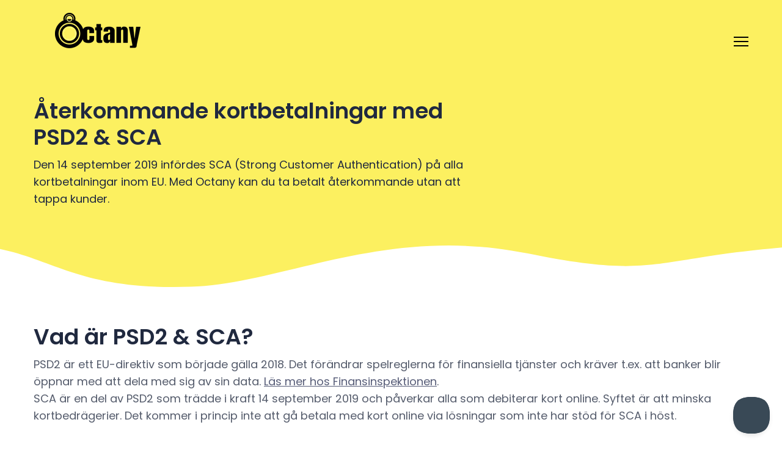

--- FILE ---
content_type: text/html; charset=utf-8
request_url: https://www.octany.com/psd2-och-sca
body_size: 7399
content:
<!DOCTYPE html>
<html lang="en">

<head>
	<meta charset="utf-8" />
	<meta name="viewport" content="width=device-width, initial-scale=1, shrink-to-fit=no">
	<base href="https://www.octany.com/" />

	<title>PSD2 och SCA – Octany</title>
    <meta name="description" content="Vi uppfyller PSD2 och SCA. Med Octany kan du ta betalt återkommande utan att tappa kunder." />

    
    <meta property="og:title" content="PSD2 och SCA – Octany" />

    <meta property="og:description" content="Vi uppfyller PSD2 och SCA. Med Octany kan du ta betalt återkommande utan att tappa kunder." />

    <meta property="og:type" content="website" />

    <meta property="og:url" content="https://www.octany.com/psd2-och-sca" />


	<link rel="stylesheet" type="text/css" media="all" href="https://assets.v3.snowfirehub.com/editor/dist/121474/css/vendor.css?t=1765365075" />
    
	<link rel="stylesheet" type="text/css" media="all" href="https://assets.v3.snowfirehub.com/editor/dist/121474/css/page-46-production.css?t=10625" />

	<script src="https://ajax.googleapis.com/ajax/libs/webfont/1.6.26/webfont.js"></script>
	<script>WebFont.load({google: {families: ['Poppins:600,500,700,400','Inter:400,600,700,500','Noto Sans JP:700,500,400']}, custom: {families: ['Brown']}});</script><style type="text/css">@font-face {
    font-family: Brown;
    font-style: normal;
    font-weight: 700;
    src: url("https://s3.eu-west-1.amazonaws.com/tf.production.snowfire/editor/dist/120702/uploads/lineto-brown-bold-4.woff") format("woff");
}</style>

    

	<!-- Google Tag Manager -->
<script>(function(w,d,s,l,i){w[l]=w[l]||[];w[l].push({'gtm.start':
new Date().getTime(),event:'gtm.js'});var f=d.getElementsByTagName(s)[0],
j=d.createElement(s),dl=l!='dataLayer'?'&l='+l:'';j.async=true;j.src=
'https://www.googletagmanager.com/gtm.js?id='+i+dl;f.parentNode.insertBefore(j,f);
})(window,document,'script','dataLayer','GTM-MBVTBMV');</script>
<!-- End Google Tag Manager -->
 

<!-- Fathom - beautiful, simple website analytics -->
<script src="https://cdn.usefathom.com/script.js" data-site="WUGCKKYI" defer></script>
<!-- / Fathom -->

 

<!-- Google Search Console -->
<meta name="google-site-verification" content="dXZ30KTOYF52kdII20ZqhR3lv1B-rXBH3gKZQYcBMdI" />
<!-- End Google Search Console -->

<meta name="google-site-verification" content="ZelxfLC5RTOR0nz4b2QWqkw_bZjmyW02B0jXnuPIxaQ" />
	
 <link rel="icon" type="image/png" href="https://images.v3.snowfirehub.com/LpjGPf0sCkTdy3SsIH1WETz39JY=/32x32/smart/https%3A%2F%2Fassets.v3.snowfirehub.com%2Fimages%2F121474%2F67_octany-white600.png" sizes="32x32" />
 <link rel="icon" type="image/png" href="https://images.v3.snowfirehub.com/VY8taNEBUWnDSBQqn4uTfDo5h50=/64x64/smart/https%3A%2F%2Fassets.v3.snowfirehub.com%2Fimages%2F121474%2F67_octany-white600.png" sizes="64x64" />
 <link rel="apple-touch-icon" type="image/png" href="https://images.v3.snowfirehub.com/XFzwa-6SCloLrYOIxI7333x0OIQ=/152x152/smart/https%3A%2F%2Fassets.v3.snowfirehub.com%2Fimages%2F121474%2F68_octany-white600.png" sizes="152x152" />
<meta name="generator" content="Snowfire" />
<link rel="canonical" href="https://www.octany.com/psd2-och-sca" />

<script type="text/javascript" src="/js/obfuscate.js?t=t5vswb" ></script>
</head>
<body class="sf-page-46">
	<header class="echo-header-2 octany-header">     <div class="echo-header-2-flex">          <!-- Logo -->         <div class="echo-header-2-logo">             <a href="/"><img src="https://images.v3.snowfirehub.com/4J6wmhxbQ6fl_7ndn5nE4ICsaDU=/fit-in/140x60/smart/https%3A%2F%2Fassets.v3.snowfirehub.com%2Fimages%2F121474%2F32_octanylogo300.png" srcset="https://images.v3.snowfirehub.com/ZElvkdCBxkiyXbLmOj5hFLsFWxc=/fit-in/280x120/smart/https%3A%2F%2Fassets.v3.snowfirehub.com%2Fimages%2F121474%2F32_octanylogo300.png 2x" alt=""></a>         </div>                  <!-- Octany Burger Navigation -->         <div class="burger-navigation">             <a href="javascript:;" class="burger-navigation-trigger">                 <img src="https://assets.v3.snowfirehub.com/editor/dist/120702/uploads/hamburger-black.svg?t=cfca68a44c393b8cf404f7bbe2126246">             </a>         </div>                  <div class="burger-navigation-menu">             <div class="burger-navigation-cancel">                 <a href="javascript:;" class="burger-navigation-cancel-button">                     <img src="https://assets.v3.snowfirehub.com/editor/dist/120702/uploads/close.png?t=85dc3fd6da49430e474fc19557a148b4">                 </a>             </div>             <div class="burger-navigation-wrapper">                 <ul><li><a href="./"  id="menu-start">Start</a></li><li><a href="features"  id="menu-features">Features</a></li><li><a href="book-a-meeting"  id="menu-bookameeting">Book a meeting</a></li><li><a href="pricing"  id="menu-pricing">Pricing</a></li><li><a href="the-fundraising-blog"  id="menu-thefundraisingblog">The fundraising blog</a></li><li><a href="contact-us"  id="menu-contactus">Contact us</a></li></ul>             </div>         </div>      </div> </header>  <div class="sf-blocks" data-blocks="main"> 	<div class="sf-row one_text-2" data-sf-row="0"> 		<div id="sf-block-id-939" class="sf-block sf-block-text-2 sf-block-below-header"  data-block-name="Text" data-block-id="939" data-block-identifier="text-2"><div class="text-2-wrapper">     <div class="echo-container-md" data-aos="sf-fade">         <div class="text-2-max">             <h2>Återkommande kortbetalningar med PSD2 &amp; SCA</h2><p>Den 14 september 2019 infördes SCA (Strong Customer Authentication) på alla kortbetalningar inom EU. Med Octany kan du ta betalt återkommande utan att tappa kunder.&nbsp;</p>         </div>     </div> </div></div> 	</div> 	<div class="sf-row one_wave-2" data-sf-row="1"> 		<div id="sf-block-id-953" class="sf-block sf-block-wave-2 sf-block-below-header"  data-block-name="Wave" data-block-id="953" data-block-identifier="wave-2"> <div class="wave-wrapper">     <div class="wave"></div> </div> 	</div> 	</div> 	<div class="sf-row one_text-image-2" data-sf-row="5"> 		<div id="sf-block-id-958" class="sf-block sf-block-text-image-2 sf-block-below-header"  data-block-name="Text Image" data-block-id="958" data-block-identifier="text-image-2"><div class="text-image-2-wrapper">     <div class="echo-container-md">          <div class="block-flex">             <div class="block-column" data-aos="sf-fade"  data-aos-delay="300">                 <h2>Vad är PSD2 &amp; SCA?</h2><p>PSD2 är ett EU-direktiv som började gälla 2018. Det förändrar spelreglerna för finansiella tjänster och kräver t.ex. att banker blir öppnar med att dela med sig av sin data. <a href="https://www.octany.se/a;pages2/templates/edit/%7B%7BnewWindow:1%7D%7Bexternal:https://www.fi.se/sv/bank/andra-betaltjanstdirektivet-psd-2/%7D%7D">Läs mer hos Finansinspektionen</a>.</p><p>SCA är en del av PSD2 som trädde i kraft 14 september 2019 och påverkar alla som debiterar kort online. Syftet är att minska kortbedrägerier. Det kommer i princip inte att gå betala med kort online via lösningar som inte har stöd för SCA i höst.</p>                  <div class="block-button-wrapper">                                      </div>             </div>              <div class="block-column block-column--with-image" data-aos="sf-fade">                 <div class="image-wrapper">                     <img src="https://images.v3.snowfirehub.com/ZIxq9g1aSV8-BpZn-y4Dm8uKrYI=/500x500/smart/filters:quality(90)/https://assets.v3.snowfirehub.com/images/120702/418_o_pussel.jpg" alt="" forceReload="" keepOpen="" linkTab="">                 </div>             </div>         </div>      </div> </div></div> 	</div> 	<div class="sf-row one_image-text-2" data-sf-row="6"> 		<div id="sf-block-id-957" class="sf-block sf-block-image-text-2 sf-block-below-header"  data-block-name="Text Image" data-block-id="957" data-block-identifier="image-text-2"><div class="image-text-3-wrapper">     <div class="echo-container-md">          <div class="block-flex">             <div class="block-column block-column--with-image" data-aos="sf-fade">                 <div class="image-wrapper">                     <img src="https://images.v3.snowfirehub.com/LBq0sCPn2bYRJoHJBRYOVvmN9Fk=/500x500/smart/filters:quality(90)/https://assets.v3.snowfirehub.com/images/120702/712_o_guerric-de-ternay-a67h2bagr7s-unsplash.jpg" alt="" forceReload="" keepOpen="" linkTab="">                 </div>             </div>              <div class="block-column" data-aos="sf-fade" data-aos-delay="300">                 <h2>Vad innebär SCA?</h2><p>Strong Customer Authentication innebär att en kund har minst två metoder som visar att den äger sitt kort. Det kan vara något <strong>kunden vet</strong> (lösenord, pin), något <strong>kunden har</strong> (telefon) eller något <strong>kunden är</strong> (fingeravtryck, ansiktsigenkänning).</p><h2>När behövs SCA?</h2><p>SCA gäller för alla kunder som har en bank inom EES (Europeiska ekonomiska samarbetsområdet)</p>                  <div class="block-button-wrapper">                                      </div>             </div>         </div>      </div> </div></div> 	</div> 	<div class="sf-row one_text-image-2" data-sf-row="7"> 		<div id="sf-block-id-959" class="sf-block sf-block-text-image-2 sf-block-below-header"  data-block-name="Text Image" data-block-id="959" data-block-identifier="text-image-2"><div class="text-image-2-wrapper">     <div class="echo-container-md">          <div class="block-flex">             <div class="block-column" data-aos="sf-fade"  data-aos-delay="300">                 <h2>Hur fungerar SCA rent praktiskt?</h2><p>När en kund fyller i sitt kortnummer görs en riskbedömning av flera olika aktörer i realtid. Det avgör om en extra verifiering behövs eller inte. Är det en låg summa (under 300 kr) kan eventuellt ett undantag göras och då behövs ingen extra kontroll.</p><p>När en extra kontroll behövs används 3D Secure 2. Det ersätter vad som tidigare ofta kallades <em>Verified by Visa</em> eller <em>MasterCard SecureCode</em>. Istället för att kunden skickas iväg till bankens webbsida hanteras nu hela processen direkt i Octanys betalfönster.</p>                  <div class="block-button-wrapper">                                      </div>             </div>              <div class="block-column block-column--with-image" data-aos="sf-fade">                 <div class="image-wrapper">                     <img src="https://images.v3.snowfirehub.com/345SbNxCT7jZNPv5yxlALhxFsXQ=/500x500/smart/filters:quality(90)/https://assets.v3.snowfirehub.com/images/120702/713_o_rupixen-com-q59hmzk38eq-unsplash.jpg" alt="" forceReload="" keepOpen="" linkTab="">                 </div>             </div>         </div>      </div> </div></div> 	</div> 	<div class="sf-row one_image-text-2" data-sf-row="8"> 		<div id="sf-block-id-960" class="sf-block sf-block-image-text-2 sf-block-below-header"  data-block-name="Text Image" data-block-id="960" data-block-identifier="image-text-2"><div class="image-text-3-wrapper">     <div class="echo-container-md">          <div class="block-flex">             <div class="block-column block-column--with-image" data-aos="sf-fade">                 <div class="image-wrapper">                     <img src="https://images.v3.snowfirehub.com/hR4NJY2VO5WlAb2hLQguuymN6W4=/500x500/smart/filters:quality(90)/https://assets.v3.snowfirehub.com/images/120702/714_o_charles-deluvio-iksfuuujdqo-unsplash.jpg" alt="" forceReload="" keepOpen="" linkTab="">                 </div>             </div>              <div class="block-column" data-aos="sf-fade" data-aos-delay="300">                 <h2>Hur fungerar SCA med prenumerationer?</h2><p>När en kund blir prenumerant görs en kontroll via 3D Secure 2. När det är dags att förnya prenumerationen behöver ingen extra verifiering göras och debitering kan göras automatiskt.</p><p>Skulle det vara så att en extra verifiering behövs kommer ett mail automatiskt skickas ut till kunden som då får göra en ny verifiering.</p>                  <div class="block-button-wrapper">                                      </div>             </div>         </div>      </div> </div></div> 	</div> 	<div class="sf-row one_wave-1" data-sf-row="11"> 		<div id="sf-block-id-955" class="sf-block sf-block-wave-1 sf-block-below-header"  data-block-name="Wave" data-block-id="955" data-block-identifier="wave-1"> <div class="wave-wrapper">     <div class="wave"></div> </div> 	</div> 	</div> 	<div class="sf-row one_43" data-sf-row="16"> 		<div id="sf-block-id-947" class="sf-block sf-block-43 sf-block-below-header"  data-block-name="Lead form" data-block-id="947" data-block-identifier="43"><div class="lead-form-wrapper">     <div class="echo-container-md">          <div class="lead-form-content">             <div class="lead-form-card">                 <div class="echo-container-xs">                     <h2>Boka ett möte</h2>                     <div><div class="">
        <form class="editFieldPointerNone sf-form" method="post" enctype="multipart/form-data" action="https://blaze.snowfirehub.com/front/121474/form/4">
                                    <div class="echo-form-group echo-form-group-radio ">
                    <label>Jag är intresserad av...</label>
                                        <div class="echo-radio">
                        <input type="radio" id="radio-1693dbe8f95014" value="Octany för donationer" name="data[14]" >
                        <label for="radio-1693dbe8f95014">Octany för donationer</label>
                    </div>
                                        <div class="echo-radio">
                        <input type="radio" id="radio-2693dbe8f95018" value="Octany för föreningar" name="data[14]" >
                        <label for="radio-2693dbe8f95018">Octany för föreningar</label>
                    </div>
                                        <div class="echo-radio">
                        <input type="radio" id="radio-3693dbe8f95019" value="Octany för prenumerationsbolag" name="data[14]" >
                        <label for="radio-3693dbe8f95019">Octany för prenumerationsbolag</label>
                    </div>
                                    </div>
                                            <div class="echo-form-group ">
                <label>Namn</label>
                <input type="text" name="data[12]" value="">
            </div>
                                                <div class="echo-form-group ">
                    <label>E-post</label>
                    <input type="email" name="data[15]" value="">
                </div>
                                                <div class="echo-form-group ">
                    <label>Organisation</label>
                    <input type="text" name="data[13]" value="">
                </div>
                                                <div class="echo-form-group ">
                    <label>Beskriv vad ni behöver</label>
                    <textarea name="data[16]"></textarea>
                </div>
                                                <div class="echo-form-group ">
                    <label class="echo-checkbox">
                        <input type="checkbox" value="1" name="data[26]" >
                        <span>Ja, skicka gärna nyheter om Octany</span>
                    </label>
                </div>
                                                <div class="echo-form-group ">
                    <label class="echo-checkbox">
                        <input type="checkbox" value="1" name="data[28]" >
                        <span>
                            Jag godkänner Octanys integritetspolicy
                        </span>
                    </label>
                                            <span class="echo-label echo-checkbox-prepend"><a href="avtal-privacy-policy" target="_blank">Läs integritetspolicyn</a></span>
                                    </div>
                    
        <div class="echo-form-hp">
            <input type="text" name="mdata[m]">
            <input type="text" name="mdata[t]" value="SFT1765659159">
        </div>

        <div class="echo-form-button">
            <input type="hidden" name="return_url" value="tack">
            <input type="hidden" name="form_url" value="https://www.octany.com/psd2-och-sca">
            <button type="submit" class="echo-form-button-loader">
                <div class="echo-form-button-label">Send</div>
            </button>
        </div>
    </form>
</div></div>                                      </div>             </div>         </div>      </div>  </div></div> 	</div> </div>   <footer class="echo-footer-2">     <div class="echo-container-lg">         <div class="echo-footer-2-flex">             <div class="echo-footer-2-column">                 <div class="echo-footer-2-text"><div  data-sf-version="1"><p><strong>CONTACT US</strong><br>Folkungagatan 49<br>Stockholm, Sweden<br><script type="text/javascript">/* <![CDATA[ */var mail=obfuscate("B9hhOKO6VRk_e6Od", "PRMVIKTfgjYFDdWLuiQAnxrC85zJ.lUoSpyck42X1Nbweh%O0G_6+a7tH@-E9B3qvmZs");document.write(unescape("<a href=\"mailto:" + mail + "\">" + mail + "<\/a>"));/* ]]> */</script><br><a href="https://app.octany.com/" target="_blank">Log in</a></p></div></div>                 <div class="echo-footer-2-social">                     <ul ><li><a href="https://www.facebook.com/Octany-107492467708993" target="_blank" class=""><svg width="16" height="16" fill="none" xmlns="http://www.w3.org/2000/svg"><path fill-rule="evenodd" clip-rule="evenodd" d="M9.83 3.525c.434-.015.867-.004 1.303-.004h.179V1.102c-.232-.025-.474-.06-.717-.073-.445-.02-.89-.045-1.336-.034-.68.015-1.324.193-1.886.625-.645.497-.998 1.195-1.133 2.02-.056.34-.07.69-.079 1.037-.012.542-.002 1.085-.001 1.628v.203H4V9.21h2.147V16h2.624V9.22h2.14l.328-2.714h-.48c-.609.002-2.006 0-2.006 0s.006-1.34.021-1.92c.02-.796.462-1.039 1.056-1.062" /></svg></a></li><li><a href="https://twitter.com/OctanyWorld" target="_blank" class=""><svg width="16" height="16" fill="none" xmlns="http://www.w3.org/2000/svg"><path d="m14.064 13.867-4.69-6.839.007.007 4.23-4.902h-1.414l-3.445 3.99-2.736-3.99H2.309l4.38 6.385h-.001l-4.619 5.349h1.414l3.83-4.439 3.044 4.439h3.707ZM5.456 3.2l6.581 9.6h-1.12L4.331 3.2h1.125Z"/></svg></a></li><li><a href="https://www.linkedin.com/company/28451209" target="_blank" class=""><svg width="16" height="16" fill="none" xmlns="http://www.w3.org/2000/svg"><path d="M3.581 16H.264V5.318h3.317V16zM1.921 3.86C.861 3.86 0 2.983 0 1.922a1.921 1.921 0 113.842 0c0 1.061-.86 1.94-1.92 1.94zM15.996 16h-3.31v-5.2c0-1.24-.025-2.829-1.724-2.829-1.725 0-1.99 1.347-1.99 2.74V16H5.66V5.318h3.182v1.457h.046c.443-.84 1.525-1.725 3.139-1.725C15.383 5.05 16 7.26 16 10.132V16h-.004z" /></svg></a></li><li><a href="https://www.instagram.com/octanyworld/" target="_blank" class=""><svg width="16" height="16" fill="none" xmlns="http://www.w3.org/2000/svg"><path d="M8.005 4.412a3.585 3.585 0 00-3.59 3.59 3.585 3.585 0 003.59 3.591 3.585 3.585 0 003.591-3.59 3.585 3.585 0 00-3.59-3.591zm0 5.925a2.339 2.339 0 01-2.334-2.335 2.337 2.337 0 012.334-2.334 2.337 2.337 0 012.335 2.334 2.339 2.339 0 01-2.335 2.335zm4.575-6.072a.836.836 0 01-.837.837.838.838 0 11.838-.837zm2.379.85c-.053-1.122-.31-2.116-1.132-2.935-.818-.818-1.812-1.075-2.934-1.13-1.156-.066-4.622-.066-5.778 0-1.119.052-2.113.309-2.935 1.127-.821.82-1.075 1.813-1.13 2.935-.066 1.156-.066 4.622 0 5.778.052 1.122.309 2.115 1.13 2.934.822.819 1.813 1.075 2.935 1.132 1.156.065 4.622.065 5.778 0 1.122-.054 2.116-.31 2.934-1.132.82-.819 1.075-1.812 1.132-2.934.065-1.156.065-4.619 0-5.775zm-1.494 7.015a2.363 2.363 0 01-1.331 1.332c-.922.365-3.11.281-4.129.281-1.018 0-3.209.081-4.128-.281a2.363 2.363 0 01-1.33-1.332c-.367-.921-.282-3.109-.282-4.128 0-1.018-.081-3.209.281-4.128a2.363 2.363 0 011.331-1.331c.922-.366 3.11-.281 4.128-.281 1.02 0 3.21-.082 4.129.281a2.363 2.363 0 011.33 1.331c.367.922.282 3.11.282 4.128 0 1.02.085 3.21-.281 4.128z" /></svg></a></li><li><a href="https://www.youtube.com/channel/UCFqtPiA81tssk55apcwaTrA" target="_blank" class=""><svg width="16" height="16" fill="none" xmlns="http://www.w3.org/2000/svg"><path d="M14.707 4.54a1.76 1.76 0 00-1.237-1.246C12.378 3 8 3 8 3s-4.378 0-5.47.294A1.76 1.76 0 001.293 4.54C1 5.64 1 7.932 1 7.932s0 2.293.293 3.391A1.733 1.733 0 002.53 12.55c1.092.295 5.47.295 5.47.295s4.378 0 5.47-.295a1.733 1.733 0 001.237-1.226C15 10.225 15 7.932 15 7.932s0-2.293-.293-3.392zm-8.139 5.473V5.85l3.66 2.082-3.66 2.081z" /></svg></a></li></ul>                 </div>             </div>             <div class="echo-footer-2-column">                 <div class="echo-footer-2-text"><div  data-sf-version="1"><p><strong>ABOUT OCTANY<br></strong><a href="pricing">Pricing</a><br><a href="features">Features</a><br><a href="contact-us">Contact us</a><br><a href="about-us">About us</a><br><a href="ethical-guidelines">Ethical Guidelines</a></p></div></div>             </div>             <div class="echo-footer-2-column">                 <div class="echo-footer-2-text"><div  data-sf-version="1"><p><strong>RESOURCES</strong><br><a href="book-a-meeting">Book a demo</a><br><a href="technical-documentation">Technical documentation</a><br><a href="https://status.octany.com/" target="_blank">System Status</a><br><br></p></div></div>             </div>             <div class="echo-footer-2-column">                 <div class="echo-footer-2-text"><div  data-sf-version="1"><p><strong>INSPIRATION</strong><br><a href="the-fundraising-blog">Read our blog</a></p></div></div>             </div>         </div>     </div>     <div class="echo-footer-1-power">         <a href="https://www.snowfire.net/the-swiss-army-knife-of-the-web?utm_source=www.octany.com&utm_medium=footer&utm_campaign=poweredby" target="_blank"><img src="/images/themes/snowfire-powered.svg" alt="Powered by Snowfire"></a>     </div> </footer>

	<!-- JS -->
	<script type="text/javascript" src="/themes/echo/public/js/jquery.min.js?t=t5vswe" ></script>
	<script type="text/javascript" src="https://assets.v3.snowfirehub.com/editor/dist/121474/js/vendor.js?t=20251210121115" ></script>
    <script>setTimeout(function() { AOS.init({ easing: 'ease-out-quart', duration: 800 }); }, 50)</script>
  	
  	<script type="text/javascript" src="https://assets.v3.snowfirehub.com/editor/dist/121474/js/app-production.js?t=20251211092643" ></script>
	
	<!-- Google Tag Manager (noscript) -->
<noscript><iframe src="https://www.googletagmanager.com/ns.html?id=GTM-MBVTBMV"
height="0" width="0" style="display:none;visibility:hidden"></iframe></noscript>
<!-- End Google Tag Manager (noscript) -->

<!-- Active Campaign Site tracking  -->
<script type="text/javascript">
    (function(e,t,o,n,p,r,i){e.visitorGlobalObjectAlias=n;e[e.visitorGlobalObjectAlias]=e[e.visitorGlobalObjectAlias]||function(){(e[e.visitorGlobalObjectAlias].q=e[e.visitorGlobalObjectAlias].q||[]).push(arguments)};e[e.visitorGlobalObjectAlias].l=(new Date).getTime();r=t.createElement("script");r.src=o;r.async=true;i=t.getElementsByTagName("script")[0];i.parentNode.insertBefore(r,i)})(window,document,"https://diffuser-cdn.app-us1.com/diffuser/diffuser.js","vgo");
    vgo('setAccount', '225102783');
    vgo('setTrackByDefault', true);

    vgo('process');
</script>

<!-- End Active Campaign Site tracking  -->

<script type="text/javascript">!function(e,t,n){function a(){var e=t.getElementsByTagName("script")[0],n=t.createElement("script");n.type="text/javascript",n.async=!0,n.src="https://beacon-v2.helpscout.net",e.parentNode.insertBefore(n,e)}if(e.Beacon=n=function(t,n,a){e.Beacon.readyQueue.push({method:t,options:n,data:a})},n.readyQueue=[],"complete"===t.readyState)return a();e.attachEvent?e.attachEvent("onload",a):e.addEventListener("load",a,!1)}(window,document,window.Beacon||function(){});</script>
<script type="text/javascript">window.Beacon('init', 'ce874cd7-657f-437b-9b5d-2ee9f6fd14b8')</script>

<script>
  window.intercomSettings = {
    api_base: "https://api-iam.intercom.io",
    app_id: "dr956set",
  };
</script>


<script>
  // We pre-filled your app ID in the widget URL: 'https://widget.intercom.io/widget/dr956set'
  (function(){var w=window;var ic=w.Intercom;if(typeof ic==="function"){ic('reattach_activator');ic('update',w.intercomSettings);}else{var d=document;var i=function(){i.c(arguments);};i.q=[];i.c=function(args){i.q.push(args);};w.Intercom=i;var l=function(){var s=d.createElement('script');s.type='text/javascript';s.async=true;s.src='https://widget.intercom.io/widget/dr956set';var x=d.getElementsByTagName('script')[0];x.parentNode.insertBefore(s,x);};if(document.readyState==='complete'){l();}else if(w.attachEvent){w.attachEvent('onload',l);}else{w.addEventListener('load',l,false);}}})();
</script>
    
</body>
</html>

--- FILE ---
content_type: text/css
request_url: https://assets.v3.snowfirehub.com/editor/dist/121474/css/page-46-production.css?t=10625
body_size: 12674
content:
@charset "UTF-8";
/*
    Echo: Defaults
*/
/*
    Echo: Variables
*/
/* Echo: Reset */
/*
    Prevents FOUT (Flash of unstyled text) when using the Web Font Loader
 */
.wf-loading {
  display: none;
}

/*
    The code below is based on Bootstrap's Reboot SCSS file
    See:
        https://getbootstrap.com/docs/4.2/content/reboot/#headings-and-paragraphs
        https://github.com/twbs/bootstrap/blob/59d040fcbb2766240c6fc38b330f495b840ce75d/scss/_variables.scss

    We've mixed in our own variables and the default values from _variables.scss in Bootstrap
 */
*,
*::before,
*::after {
  box-sizing: border-box;
}

html {
  font-family: sans-serif;
  line-height: 1.15;
  -webkit-text-size-adjust: 100%;
  -webkit-tap-highlight-color: rgba(0, 0, 0, 0);
}

article, aside, figcaption, figure, footer, header, hgroup, main, nav, section {
  display: block;
}

body {
  margin: 0;
  line-height: 1.5;
  text-align: left;
  background-color: white;
  -webkit-font-smoothing: antialiased;
  -moz-osx-font-smoothing: grayscale;
}

[tabindex="-1"]:focus {
  outline: 0 !important;
}

hr {
  box-sizing: content-box;
  height: 0;
  overflow: visible;
}

h1, h2, h3, h4, h5, h6 {
  margin-top: 0;
  margin-bottom: 0;
}

p {
  margin-top: 0;
  margin-bottom: 0;
}

abbr[title],
abbr[data-original-title] {
  text-decoration: underline;
  text-decoration: underline dotted;
  cursor: help;
  border-bottom: 0;
  text-decoration-skip-ink: none;
}

address {
  margin-bottom: 1rem;
  font-style: normal;
  line-height: inherit;
}

ol,
ul,
dl {
  margin-top: 0;
  margin-bottom: 1rem;
}

ol ol,
ul ul,
ol ul,
ul ol {
  margin-bottom: 0;
}

dt {
  font-weight: bold;
}

dd {
  margin-bottom: 0.5rem;
  margin-left: 0;
}

blockquote {
  margin: 0 0 1rem;
}

b,
strong {
  font-weight: bold;
}

small {
  font-size: 80%;
}

sub,
sup {
  position: relative;
  font-size: 75%;
  line-height: 0;
  vertical-align: baseline;
}

sub {
  bottom: -0.25em;
}

sup {
  top: -0.5em;
}

a {
  color: #575d78;
  text-decoration: underline;
  background-color: transparent;
}
a:hover {
  color: #6d7495;
}

a:not([href]):not([tabindex]) {
  color: inherit;
  text-decoration: none;
}
a:not([href]):not([tabindex]):focus {
  outline: 0;
}

pre,
code,
kbd,
samp {
  font-family: SFMono-Regular, Menlo, Monaco, Consolas, "Liberation Mono", "Courier New", monospace;
  font-size: 1em;
}

pre {
  margin-top: 0;
  margin-bottom: 1rem;
  overflow: auto;
}

figure {
  margin: 0 0 1rem;
}

img {
  vertical-align: middle;
  border-style: none;
}

svg {
  overflow: hidden;
  vertical-align: middle;
}

table {
  border-collapse: collapse;
}

caption {
  padding-top: 0.75rem;
  padding-bottom: 0.75rem;
  color: #6c757d;
  text-align: left;
  caption-side: bottom;
}

th {
  text-align: inherit;
}

label {
  display: inline-block;
  margin-bottom: 0.5rem;
}

button {
  border-radius: 0;
}

button:focus {
  outline: 1px dotted;
  outline: 5px auto -webkit-focus-ring-color;
}

input,
button,
select,
optgroup,
textarea {
  margin: 0;
  font-family: inherit;
  font-size: inherit;
  line-height: inherit;
}

button,
input {
  overflow: visible;
}

button,
select {
  text-transform: none;
}

select {
  word-wrap: normal;
}

button,
[type=button],
[type=reset],
[type=submit] {
  -webkit-appearance: button;
}

button:not(:disabled),
[type=button]:not(:disabled),
[type=reset]:not(:disabled),
[type=submit]:not(:disabled) {
  cursor: pointer;
}

button::-moz-focus-inner,
[type=button]::-moz-focus-inner,
[type=reset]::-moz-focus-inner,
[type=submit]::-moz-focus-inner {
  padding: 0;
  border-style: none;
}

input[type=radio],
input[type=checkbox] {
  box-sizing: border-box;
  padding: 0;
}

input[type=date],
input[type=time],
input[type=datetime-local],
input[type=month] {
  -webkit-appearance: listbox;
}

textarea {
  overflow: auto;
  resize: vertical;
}

fieldset {
  min-width: 0;
  padding: 0;
  margin: 0;
  border: 0;
}

legend {
  display: block;
  width: 100%;
  max-width: 100%;
  padding: 0;
  margin-bottom: 0.5rem;
  font-size: 1.5rem;
  line-height: inherit;
  color: inherit;
  white-space: normal;
}

progress {
  vertical-align: baseline;
}

[type=number]::-webkit-inner-spin-button,
[type=number]::-webkit-outer-spin-button {
  height: auto;
}

[type=search] {
  outline-offset: -2px;
  -webkit-appearance: none;
}

[type=search]::-webkit-search-decoration {
  -webkit-appearance: none;
}

::-webkit-file-upload-button {
  font: inherit;
  -webkit-appearance: button;
}

output {
  display: inline-block;
}

summary {
  display: list-item;
  cursor: pointer;
}

template {
  display: none;
}

[hidden] {
  display: none !important;
}

/* Echo: Helpers */
body {
  height: 100vh;
  display: flex;
  flex-direction: column;
}

/*
    A block can have the underneath or the below class.
    The default is to have the below class.
    If the block creator wants to she can enable
    "underneath-header" and we will use that class instead.
    This is to make the block appear underneath the fixed menu.
 */
.echo-header-1 + .sf-blocks > .sf-row:first-of-type > .sf-block-below-header,
.echo-header-2 + .sf-blocks > .sf-row:first-of-type > .sf-block-below-header {
  margin-top: 100px;
}

.sf-blocks > .sf-state-highlight:first-child {
  margin-top: 100px;
}

.echo-canvas {
  margin-top: 100px;
}

.echo-canvas + .sf-blocks .beam-add-block {
  top: -25px;
}

.sf-live-edit .sf-live-edit--overflow-visible {
  overflow: visible !important;
}
.sf-live-edit .sf-live-edit--transform-none {
  transform: none !important;
}

/*
    Footer

    Makes sure the footer is at the bottom of the browser window
 */
.sf-blocks {
  position: relative;
}

/*
    Container
 */
.echo-container-xs {
  width: 100%;
  margin: 0 auto;
  max-width: calc(430px + 25px + 25px);
  padding: 0 25px;
}

.echo-container-sm {
  width: 100%;
  margin: 0 auto;
  max-width: calc(730px + 25px + 25px);
  padding: 0 25px;
}

.echo-container-md {
  width: 100%;
  margin: 0 auto;
  max-width: calc(1170px + 25px + 25px);
  padding: 0 25px;
}

.echo-container-lg {
  width: 100%;
  margin: 0 auto;
  max-width: calc(1440px + 25px + 25px);
  padding: 0 25px;
}

.echo-container-xl {
  width: 100%;
  margin: 0 auto;
  max-width: calc(1170px + 25px + 25px);
  padding: 0 25px;
}

/*
    Breakpoint helper, using the same as Bootstrap
 */
/*
    Default styles for everything created inside a <sf-text>

    Updates below should also go into text-1.xml
 */
.echo-embed-video {
  position: relative;
  padding-bottom: 56.25%;
  height: 0;
  overflow: hidden;
  max-width: 100%;
}

.echo-embed-video iframe, .echo-embed-video object, .echo-embed-video embed {
  position: absolute;
  top: 0;
  left: 0;
  width: 100%;
  height: 100%;
}

/*
    AOS custom animation
 */
[data-aos=sf-fade] {
  transform: translate3d(0, 25px, 0);
  opacity: 0;
  transition-property: transform, opacity;
}
[data-aos=sf-fade].aos-animate {
  transform: translate3d(0, 0, 0);
  opacity: 1;
}

/*
    Live Editor loaders
 */
.echo-spinner {
  width: 40px;
  height: 40px;
  position: relative;
  margin: 50px auto;
}

.echo-double-bounce1, .echo-double-bounce2 {
  width: 100%;
  height: 100%;
  border-radius: 50%;
  background-color: #FF6F27;
  opacity: 0.6;
  position: absolute;
  top: 0;
  left: 0;
  -webkit-animation: sk-bounce 2s infinite ease-in-out;
  animation: sk-bounce 2s infinite ease-in-out;
}

.echo-double-bounce2 {
  -webkit-animation-delay: -1s;
  animation-delay: -1s;
}

@-webkit-keyframes echo-bounce {
  0%, 100% {
    -webkit-transform: scale(0);
  }
  50% {
    -webkit-transform: scale(1);
  }
}
@keyframes echo-bounce {
  0%, 100% {
    transform: scale(0);
    -webkit-transform: scale(0);
  }
  50% {
    transform: scale(1);
    -webkit-transform: scale(1);
  }
}
/*
    Echo: Header
*/
.echo-header-1-hamburger-icon,
.echo-header-2-hamburger-icon {
  display: inline-block;
  border-radius: 100px;
  padding: 10px;
  transition: background 300ms ease-out;
}

.echo-header-1-hamburger-icon svg {
  color: #364466;
}
.echo-header-1-hamburger-icon:hover, .echo-header-1-hamburger-icon:focus {
  color: #415176;
  background: #fef9c4;
}
.echo-header-1-hamburger-icon:active {
  color: #415176;
  background: #fdf592;
}

.echo-header-2-hamburger-icon svg {
  color: #000;
}
.echo-header-2-hamburger-icon:hover, .echo-header-2-hamburger-icon:focus {
  background: #F5F5F5;
}
.echo-header-2-hamburger-icon:active {
  background: #E1E1E1;
}

.echo-header-1-hamburger-close,
.echo-header-2-hamburger-close {
  display: inline-block;
  position: absolute;
  top: 10px;
  right: 15px;
  border-radius: 100px;
  padding: 10px 15px;
  transition: background 300ms ease-out;
}
.echo-header-1-hamburger-close svg,
.echo-header-2-hamburger-close svg {
  color: #364466;
}
.echo-header-1-hamburger-close:hover, .echo-header-1-hamburger-close:focus,
.echo-header-2-hamburger-close:hover,
.echo-header-2-hamburger-close:focus {
  color: #415176;
  background: #fef9c4;
}
.echo-header-1-hamburger-close:active,
.echo-header-2-hamburger-close:active {
  color: #415176;
  background: #fdf592;
}

.echo-header-1-hamburger-unfolded,
.echo-header-2-hamburger-unfolded {
  background: #fcf060;
  position: fixed;
  width: 360px;
  max-width: 100%;
  right: 0;
  top: 0;
  bottom: 0;
  padding: 75px;
  z-index: 501;
  transform: translateX(360px);
  transition: all 200ms ease-in-out;
  /* Sub items */
}
.echo-header-1-hamburger-unfolded.echo-header-1-hamburger-unfolded--visible, .echo-header-1-hamburger-unfolded.echo-header-2-hamburger-unfolded--visible,
.echo-header-2-hamburger-unfolded.echo-header-1-hamburger-unfolded--visible,
.echo-header-2-hamburger-unfolded.echo-header-2-hamburger-unfolded--visible {
  box-shadow: 0 15px 30px 0 rgba(0, 0, 0, 0.11), 0 5px 15px 0 rgba(0, 0, 0, 0.08);
  transform: translateX(0);
}
.echo-header-1-hamburger-unfolded ul,
.echo-header-2-hamburger-unfolded ul {
  list-style: none;
  margin: 0;
  padding: 0;
}
.echo-header-1-hamburger-unfolded .echo-header-1-hamburger-items,
.echo-header-1-hamburger-unfolded .echo-header-2-hamburger-items,
.echo-header-2-hamburger-unfolded .echo-header-1-hamburger-items,
.echo-header-2-hamburger-unfolded .echo-header-2-hamburger-items {
  margin: -12px 0 0 0;
  /* Active state */
}
.echo-header-1-hamburger-unfolded .echo-header-1-hamburger-items a,
.echo-header-1-hamburger-unfolded .echo-header-2-hamburger-items a,
.echo-header-2-hamburger-unfolded .echo-header-1-hamburger-items a,
.echo-header-2-hamburger-unfolded .echo-header-2-hamburger-items a {
  display: block;
  padding: 12px 0 12px;
  color: #364466;
  font-size: 22px;
  font-family: Poppins;
  font-weight: 600;
  line-height: 1.4em;
  letter-spacing: 0.12em;
  text-decoration: none;
}
.echo-header-1-hamburger-unfolded .echo-header-1-hamburger-items a:hover,
.echo-header-1-hamburger-unfolded .echo-header-2-hamburger-items a:hover,
.echo-header-2-hamburger-unfolded .echo-header-1-hamburger-items a:hover,
.echo-header-2-hamburger-unfolded .echo-header-2-hamburger-items a:hover {
  color: #415176;
  text-decoration: none;
}
.echo-header-1-hamburger-unfolded .echo-header-1-hamburger-items .echo-header-1-navigation-active > a,
.echo-header-1-hamburger-unfolded .echo-header-2-hamburger-items .echo-header-1-navigation-active > a,
.echo-header-2-hamburger-unfolded .echo-header-1-hamburger-items .echo-header-1-navigation-active > a,
.echo-header-2-hamburger-unfolded .echo-header-2-hamburger-items .echo-header-1-navigation-active > a {
  color: #364466;
  border-color: #415176;
}
.echo-header-1-hamburger-unfolded .echo-header-1-hamburger-items .echo-header-1-navigation-active > a:hover,
.echo-header-1-hamburger-unfolded .echo-header-2-hamburger-items .echo-header-1-navigation-active > a:hover,
.echo-header-2-hamburger-unfolded .echo-header-1-hamburger-items .echo-header-1-navigation-active > a:hover,
.echo-header-2-hamburger-unfolded .echo-header-2-hamburger-items .echo-header-1-navigation-active > a:hover {
  color: #415176;
  border-color: #415176;
}
.echo-header-1-hamburger-unfolded .echo-header-1-hamburger-items li > ul,
.echo-header-1-hamburger-unfolded .echo-header-2-hamburger-items li > ul,
.echo-header-2-hamburger-unfolded .echo-header-1-hamburger-items li > ul,
.echo-header-2-hamburger-unfolded .echo-header-2-hamburger-items li > ul {
  margin-left: 19px;
}

/* Prevent scrolling the main body on small devices when the menu is open */
.echo-header-1-hamburger-unfolded,
.echo-header-2-hamburger-unfolded {
  overflow: scroll;
  -webkit-overflow-scrolling: touch;
}

@media only screen and (max-width: 450px) {
  .document-echo-header-1-hamburger-unfolded--visible,
.document-echo-header-2-hamburger-unfolded--visible {
    height: 100%;
    overflow: hidden;
  }
}
/*
    Echo: Header 1
*/
.echo-header-1-hamburger-navigation {
  display: none;
}

.echo-header-1-navigation {
  display: flex;
}

@media (max-width: 991.98px) {
  .echo-header-1-hamburger-navigation {
    display: block;
  }

  .echo-header-1-navigation {
    display: none;
  }
}
.echo-header-1 {
  position: fixed;
  z-index: 500;
  width: 100%;
  top: 0;
  background-color: #fcf060;
  /* Dropdown */
}
.echo-header-1 .echo-header-1-flex {
  display: flex;
  justify-content: space-between;
  align-items: center;
  padding: 0 90px;
  height: 100px;
}
@media (max-width: 566.98px) {
  .echo-header-1 .echo-header-1-flex {
    padding: 0 25px;
  }
}
@media (max-width: 566.98px) {
  .echo-header-1 .echo-header-1-logo {
    width: 75%;
  }
  .echo-header-1 .echo-header-1-logo img {
    max-width: 100%;
  }
}
.echo-header-1 .echo-header-1-navigation {
  height: 100%;
  align-items: center;
  /* Active state */
}
.echo-header-1 .echo-header-1-navigation ul {
  list-style: none;
  margin: 0;
  padding: 0;
  display: flex;
  height: 100%;
  align-items: center;
}
.echo-header-1 .echo-header-1-navigation li {
  height: 100%;
  display: flex;
  position: relative;
}
.echo-header-1 .echo-header-1-navigation a {
  font-size: 22px;
  font-family: Poppins;
  font-weight: 600;
  line-height: 1.4em;
  letter-spacing: 0.12em;
  display: flex;
  align-items: center;
  padding: 0 10px 0 10px;
  margin: 0 23px 0 23px;
  text-decoration: none;
  color: #364466;
  border-bottom: 3px solid transparent;
  transition: color 0.2s ease-in-out, border-color 0.2s ease-in-out;
}
.echo-header-1 .echo-header-1-navigation a:hover {
  color: #415176;
  border-color: #415176;
}
.echo-header-1 .echo-header-1-navigation .echo-header-1-navigation-active-root > a,
.echo-header-1 .echo-header-1-navigation .echo-header-1-navigation-active > a {
  color: #364466;
  border-color: #415176;
}
.echo-header-1 .echo-header-1-navigation .echo-header-1-navigation-active-root > a:hover,
.echo-header-1 .echo-header-1-navigation .echo-header-1-navigation-active > a:hover {
  color: #415176;
  border-color: #415176;
}
.echo-header-1 .echo-header-1-navigation li:hover > ul {
  visibility: visible;
  opacity: 1;
}
.echo-header-1 .echo-header-1-navigation li > ul {
  visibility: hidden;
  opacity: 0;
  transition: opacity 0.2s ease-in-out;
  top: 100%;
  left: 50%;
  -webkit-transform: translateX(-50%);
  -ms-transform: translateX(-50%);
  transform: translateX(-50%);
  width: auto;
  max-width: 100vw;
  position: absolute;
  z-index: 1000;
  display: block;
  min-width: 250px;
  padding: 15px 0;
  margin: 0 0;
  border-top: 0;
  background: #fcf060;
  height: auto;
  border-radius: 0 0 5px 5px;
}
.echo-header-1 .echo-header-1-navigation li > ul a {
  padding: 15px 35px;
  margin: 0;
  border: 0;
  width: 100%;
}
.echo-header-1 .echo-header-1-navigation li > ul li {
  height: auto;
}

/*
    Echo: Header 2
*/
.echo-header-2 {
  position: fixed;
  z-index: 500;
  width: 100%;
  top: 0;
  background: rgba(255, 255, 255, 0.4);
}
.echo-header-2 .echo-header-2-flex {
  display: flex;
  justify-content: space-between;
  align-items: center;
  padding: 0 90px;
  height: 100px;
}
@media (max-width: 566.98px) {
  .echo-header-2 .echo-header-2-flex {
    padding: 0 25px;
  }
}
@media (max-width: 566.98px) {
  .echo-header-2 .echo-header-2-logo {
    width: 50%;
  }
  .echo-header-2 .echo-header-2-logo img {
    max-width: 100%;
  }
}

/*
    Echo: Footer
*/
/*
    Echo: Footer 1
*/
.echo-footer-1 {
  background: #fcf060;
  padding: 60px 0 120px 0;
  position: relative;
  margin-top: auto;
}

.echo-footer-1-text {
  text-align: center;
  color: #364466;
  font-size: 15px;
  font-family: Poppins;
  font-weight: 500;
  line-height: 2.5em;
  letter-spacing: 0.045em;
}
.echo-footer-1-text p {
  padding-left: 25px;
  padding-right: 25px;
}
.echo-footer-1-text ul {
  display: flex;
  align-items: center;
  justify-content: center;
  flex-wrap: wrap;
  margin: 0;
  padding: 0;
}
.echo-footer-1-text li {
  list-style: none;
  position: relative;
  margin-right: 50px;
}
.echo-footer-1-text li:after {
  position: absolute;
  content: " ";
  border-right: 1px solid #364466;
  height: 45%;
  margin-left: 25px;
  margin-top: 11px;
}
.echo-footer-1-text li:last-child {
  margin-right: 0;
}
.echo-footer-1-text li:last-child:after {
  display: none;
}
.echo-footer-1-text a {
  color: #364466;
  text-decoration: none;
  border-bottom: 2px solid #364466;
}

.echo-footer-1-power {
  position: absolute;
  left: 30px;
  bottom: 30px;
}

/*
    Echo: Footer 2
*/
.echo-footer-2 {
  background: #fcf060;
  padding: 60px 0 100px 0;
  position: relative;
  margin-top: auto;
}

.echo-footer-2-flex {
  display: flex;
  width: 100%;
  flex-wrap: wrap;
}
.echo-footer-2-flex > .echo-footer-2-column:not(:first-child) .echo-footer-2-text {
  margin-left: 32px;
}
@media (max-width: 1199.98px) {
  .echo-footer-2-flex > .echo-footer-2-column .echo-footer-2-text {
    margin-left: 32px !important;
    margin-right: 32px;
  }
}
@media (max-width: 566.98px) {
  .echo-footer-2-flex > .echo-footer-2-column .echo-footer-2-text {
    margin-left: 0 !important;
    margin-right: 0;
  }
}

.echo-footer-2-column {
  width: 25%;
}
@media (max-width: 1199.98px) {
  .echo-footer-2-column {
    width: 50%;
    margin-bottom: 32px;
  }
}
@media (max-width: 566.98px) {
  .echo-footer-2-column {
    width: 100%;
    margin-bottom: 32px;
    text-align: center;
  }
}

.echo-footer-2-text {
  color: #364466;
  font-size: 15px;
  font-family: Poppins;
  font-weight: 500;
  line-height: 2.5em;
  letter-spacing: 0.045em;
}
.echo-footer-2-text ul {
  margin: 0;
  padding: 0;
}
.echo-footer-2-text li {
  list-style: none;
  position: relative;
}
.echo-footer-2-text a {
  color: #364466;
  text-decoration: none;
}
.echo-footer-2-text a:hover {
  text-decoration: underline;
}

/*
    Echo: Footer 1 & 2 Social
*/
.echo-footer-1-social {
  margin: 0 0 30px 0;
}
.echo-footer-1-social ul {
  justify-content: center;
}
.echo-footer-1-social li {
  margin: 0 20px;
}

.echo-footer-2-social {
  margin: 30px 0 20px 0;
}
.echo-footer-2-social ul {
  justify-content: left;
}
@media (max-width: 566.98px) {
  .echo-footer-2-social ul {
    justify-content: center;
  }
}
.echo-footer-2-social li {
  margin-right: 20px;
}

.echo-footer-1-social,
.echo-footer-2-social {
  color: #364466;
  font-size: 15px;
  font-family: Poppins;
  font-weight: 500;
  line-height: 2.5em;
  letter-spacing: 0.045em;
}
.echo-footer-1-social ul,
.echo-footer-2-social ul {
  display: flex;
  align-items: center;
  margin: 0;
  padding: 0;
  list-style: none;
}
.echo-footer-1-social svg,
.echo-footer-2-social svg {
  display: block;
  fill: currentColor;
  color: #364466;
}
.echo-footer-1-social a,
.echo-footer-2-social a {
  border: 0;
  display: block;
  width: 16px;
  height: 16px;
}
.echo-footer-1-social li,
.echo-footer-2-social li {
  height: 16px;
  width: 16px;
  text-align: center;
}

.echo-form-group {
  margin-bottom: 20px;
  text-align: left;
}
.echo-form-group.echo-form-group-error input,
.echo-form-group.echo-form-group-error textarea,
.echo-form-group.echo-form-group-error select {
  border-color: #F1546B !important;
  background-color: #fbd5db !important;
}
.echo-form-group.echo-form-group-error .echo-checkbox > span::before {
  box-shadow: 0 0 0 3px #F1546B;
}
.echo-form-group.echo-form-group-error .echo-radio [type=radio]:checked + label:before,
.echo-form-group.echo-form-group-error .echo-radio [type=radio]:not(:checked) + label:before {
  box-shadow: 0 0 0 3px #F1546B;
}
.echo-form-group.echo-form-group-columns {
  display: flex;
  margin: -10px 0 20px -10px;
}
.echo-form-group.echo-form-group-columns > div {
  flex: 1;
  padding: 10px 0 0 10px;
}
@media only screen and (max-width: 567px) {
  .echo-form-group.echo-form-group-columns {
    display: block;
  }
}
.echo-form-group label {
  margin: 0;
  text-align: left;
  display: block;
}
.echo-form-group input[type=text],
.echo-form-group input[type=email],
.echo-form-group textarea {
  width: 100%;
  border-radius: 4px;
  padding: 8px;
}
.echo-form-group input[type=text]:active, .echo-form-group input[type=text]:focus,
.echo-form-group input[type=email]:active,
.echo-form-group input[type=email]:focus,
.echo-form-group textarea:active,
.echo-form-group textarea:focus {
  outline: 0;
}
.echo-form-group input[type=file] {
  font-size: 12px;
}
.echo-form-group select {
  display: block;
  appearance: none;
  -webkit-appearance: none;
  -moz-appearance: none;
  width: 100%;
  border: 1px solid #E6E1DE;
  padding: 10px 40px 10px 10px;
  border-radius: 4px;
  background: #fff url("data:image/svg+xml,%3Csvg xmlns='http://www.w3.org/2000/svg' width='25' height='25' fill='none'%3E%3Cg clip-path='url(%23a)'%3E%3Cpath fill='%233B3D44' d='m16.149 11.43-.353-.31a.236.236 0 0 0-.303 0l-3.224 2.824-3.225-2.824a.236.236 0 0 0-.303 0l-.352.31a.172.172 0 0 0 0 .265l3.729 3.272a.236.236 0 0 0 .302 0l3.729-3.272a.172.172 0 0 0 0-.265Z'/%3E%3C/g%3E%3Cdefs%3E%3CclipPath id='a'%3E%3Cpath fill='%23fff' d='M8.28 8.816h7.976v8H8.28z'/%3E%3C/clipPath%3E%3C/defs%3E%3C/svg%3E") no-repeat;
  background-position: right 10px center;
  background-size: 25px 25px;
}
.echo-form-group select:focus {
  outline: none;
  background-color: #fff;
  border-color: #000;
}

.echo-form-group-divider {
  border-bottom-width: 1px;
  border-bottom-style: dashed;
  padding-bottom: 10px;
  padding-top: 15px;
}

.echo-form-group-uploader {
  border-width: 1px;
  border-style: dashed;
  position: relative;
  text-align: center;
  transition: all 0.2s ease-in-out;
}
.echo-form-group-uploader.echo-form-group-uploader--hover {
  cursor: pointer;
}
.echo-form-group-uploader .echo-form-group-uploader-icon {
  text-align: center;
  margin: 30px 0 0 0;
}
.echo-form-group-uploader .echo-form-group-uploader-icon svg {
  fill: currentColor;
}
.echo-form-group-uploader .echo-form-group-uploader-current {
  display: none;
  margin: 30px 0 0 0;
  word-break: break-all;
  padding: 0 20px;
}
.echo-form-group-uploader .echo-form-group-uploader-button {
  text-align: center;
  display: inline-block;
  background-color: #E6E1DE;
  border-radius: 4px;
  padding: 3px 10px;
  margin: 10px 0 30px 0;
  box-shadow: 0 1px 2px 0 rgba(0, 0, 0, 0.05);
}
.echo-form-group-uploader .echo-form-group-uploader-button .echo-form-group-uploader-button-label-change {
  display: none;
}
.echo-form-group-uploader .echo-form-group-uploader-progress {
  position: absolute;
  bottom: -1px;
  left: -1px;
  height: 6px;
  border-radius: 0 3px 3px 0;
  transition: width 0.2s ease-in-out;
}
.echo-form-group-uploader input[type=file] {
  height: 100%;
  cursor: pointer;
  position: absolute;
  top: 0;
  right: 0;
  left: 0;
  font-size: 0;
  z-index: 2;
  opacity: 0;
  width: 100%;
}

.echo-form-button {
  text-align: center;
  margin-top: 45px;
}
.echo-form-button button[type=submit] {
  border-radius: 100px;
  min-width: 180px;
  padding: 15px 40px;
  border: 0;
}

.echo-form-button-loader {
  min-width: 160px;
}

.echo-form-button-spinner,
.echo-form-button-spinner:before,
.echo-form-button-spinner:after {
  border-radius: 50%;
  width: 2.5em;
  height: 2.5em;
  -webkit-animation-fill-mode: both;
  animation-fill-mode: both;
  -webkit-animation: load7 1.8s infinite ease-in-out;
  animation: load7 1.8s infinite ease-in-out;
}

.echo-form-button-spinner {
  position: relative;
  margin: -18px auto 0 auto;
  color: #20293f;
  font-size: 5px;
  text-indent: -9999em;
  -webkit-transform: translateZ(0);
  -ms-transform: translateZ(0);
  transform: translateZ(0);
  -webkit-animation-delay: -0.16s;
  animation-delay: -0.16s;
}

.echo-form-button-spinner:before,
.echo-form-button-spinner:after {
  content: "";
  position: absolute;
  top: 0;
}

.echo-form-button-spinner:before {
  left: -3.5em;
  -webkit-animation-delay: -0.32s;
  animation-delay: -0.32s;
}

.echo-form-button-spinner:after {
  left: 3.5em;
}

@-webkit-keyframes load7 {
  0%, 80%, 100% {
    box-shadow: 0 2.5em 0 -1.3em;
  }
  40% {
    box-shadow: 0 2.5em 0 0;
  }
}
@keyframes load7 {
  0%, 80%, 100% {
    box-shadow: 0 2.5em 0 -1.3em;
  }
  40% {
    box-shadow: 0 2.5em 0 0;
  }
}
.echo-form-group-error-text {
  text-align: left;
  color: #F1546B !important;
  margin-bottom: 10px;
}

.echo-form-hp {
  display: none;
}

.echo-checkbox + .echo-checkbox {
  margin-top: 10px;
}

.echo-checkbox {
  z-index: 0;
  position: relative;
  display: inline-block;
  line-height: 1.95em;
}
.echo-checkbox a {
  text-decoration: underline;
}

/* Input */
.echo-checkbox > input {
  appearance: none;
  -moz-appearance: none;
  -webkit-appearance: none;
  z-index: -1;
  position: absolute;
  left: -10px;
  top: -8px;
  display: block;
  margin: 0;
  border-radius: 50%;
  width: 40px;
  height: 40px;
  background-color: rgba(0, 0, 0, 0.6);
  box-shadow: none;
  outline: none;
  opacity: 0;
  transform: scale(1);
  pointer-events: none;
  transition: opacity 0.3s, transform 0.2s;
}

/* Span */
.echo-checkbox > span {
  display: inline-block;
  cursor: pointer;
  text-indent: -30px;
  margin-left: 30px;
  line-height: 25px;
}

/* Box */
.echo-checkbox > span::before {
  content: "";
  display: inline-block;
  box-sizing: border-box;
  margin: 3px 8px 3px 1px;
  border: solid 1px;
  /* Safari */
  border-color: green;
  border-radius: 5px;
  width: 18px;
  height: 18px;
  vertical-align: top;
  transition: border-color 0.2s, background-color 0.2s;
}

/* Checkmark */
.echo-checkbox > span::after {
  content: "";
  display: block;
  position: absolute;
  top: 4px;
  left: 1px;
  width: 11px;
  height: 6px;
  border: solid 2px transparent;
  border-right: none;
  border-top: none;
  transform: translate(3px, 4px) rotate(-45deg);
}

/* Checked, Indeterminate */
.echo-checkbox > input:checked + span::after,
.echo-checkbox > input:indeterminate + span::after {
  border-color: orange;
}

.echo-checkbox > input:indeterminate + span::after {
  border-left: none;
  transform: translate(4px, 3px);
}

/* Hover, Focus */
.echo-checkbox:hover > input {
  opacity: 0.04;
  border: 0;
}

.echo-checkbox > input:focus {
  opacity: 0.12;
  border: 0;
}

.echo-checkbox:hover > input:focus {
  opacity: 0.16;
  border: 0;
}

/* Active */
.echo-checkbox > input:active {
  opacity: 1;
  transform: scale(0);
  transition: transform 0s, opacity 0s;
}

.echo-checkbox > input:active + span::before {
  border-color: #FF6A00;
}

.echo-checkbox > input:checked:active + span::before {
  border-color: transparent;
  background-color: rgba(0, 0, 0, 0.6);
}

/* Disabled */
.echo-checkbox > input:disabled {
  opacity: 0;
}

.echo-checkbox > input:disabled + span {
  color: rgba(0, 0, 0, 0.38);
  cursor: initial;
}

.echo-checkbox > input:disabled + span::before {
  border-color: currentColor;
}

.echo-checkbox > input:checked:disabled + span::before,
.echo-checkbox > input:indeterminate:disabled + span::before {
  border-color: transparent;
  background-color: currentColor;
}

.echo-checkbox-prepend {
  display: block;
  padding-left: 32px;
  margin-top: 3px;
}

.echo-form-group-radio > label {
  margin-bottom: 5px;
}

.echo-radio {
  text-align: left;
  margin-bottom: 5px;
}
.echo-radio:last-child {
  margin-bottom: 0;
}
.echo-radio [type=radio]:checked,
.echo-radio [type=radio]:not(:checked) {
  position: absolute;
  left: -9999px;
}
.echo-radio [type=radio]:checked + label,
.echo-radio [type=radio]:not(:checked) + label {
  position: relative;
  padding-left: 28px;
  cursor: pointer;
  line-height: 20px;
  display: inline-block;
  color: #666;
}
.echo-radio [type=radio]:checked + label:before,
.echo-radio [type=radio]:not(:checked) + label:before {
  content: "";
  position: absolute;
  left: 0;
  top: 0;
  width: 18px;
  height: 18px;
  border: 1px solid #ddd;
  border-radius: 100%;
}
.echo-radio [type=radio]:checked + label:after,
.echo-radio [type=radio]:not(:checked) + label:after {
  content: "";
  width: 10px;
  height: 10px;
  position: absolute;
  top: 4px;
  left: 4px;
  border-radius: 100%;
  -webkit-transition: all 0.2s ease;
  transition: all 0.2s ease;
}
.echo-radio [type=radio]:not(:checked) + label:after {
  opacity: 0;
  -webkit-transform: scale(0);
  transform: scale(0);
}
.echo-radio [type=radio]:checked + label:after {
  opacity: 1;
  -webkit-transform: scale(1);
  transform: scale(1);
}

/*
    Echo: Modal 2.0 (blurry overlay with more space)
*/
.echo-modal-wrapper {
  position: fixed;
  top: 0;
  left: 0;
  right: 0;
  bottom: 0;
  backdrop-filter: blur(22px);
  -webkit-backdrop-filter: blur(22px);
  background: rgba(255, 255, 255, 0.8);
  z-index: 9999;
  padding: 2vw;
  display: flex;
  justify-content: center;
  align-items: center;
}

.echo-modal {
  width: 90%;
  max-width: 1200px;
}

.echo-modal-content {
  font-size: 20px;
  font-family: Poppins;
  font-weight: 600;
  line-height: 1.4em;
  letter-spacing: 0em;
  color: #20293f;
  text-align: center;
  margin: 0 auto;
}
.echo-modal-content.echo-modal-content--shadow {
  padding: 4vw;
  background: #fff;
  box-shadow: 0 0 #000, 0 0 #000, 0px -2px 6px rgba(251, 217, 202, 0.25), 0px 2px 6px rgba(251, 217, 202, 0.25);
}

.echo-modal-footer {
  text-align: center;
  padding-top: 2vw;
}

.echo-modal-button {
  font-size: 18px;
  font-family: Poppins;
  font-weight: 400;
  line-height: 1.6em;
  letter-spacing: 0em;
  color: #555c6c;
  color: #3B3D44;
  border: 1px solid #3B3D44;
  background-color: transparent;
  padding: 1vw 4vw;
  border-radius: 100px;
  text-align: center;
  display: inline-block;
  text-decoration: none;
}
.echo-modal-button:hover {
  color: #fff;
  background-color: #3B3D44;
}

/*
    Echo: Modal 1.0 (small window on dark overlay)
*/
/*
    Echo: Blog
*/
.echo-blog-1 {
  padding: 60px 0 0 0;
}
.echo-blog-1.echo-blog-1-overview {
  background-color: #F8F8F7;
  min-height: 100vh;
}
.echo-blog-1 .echo-blog-1__main-title {
  font-size: 36px;
  font-family: Poppins;
  font-weight: 600;
  line-height: 1.2em;
  letter-spacing: 0em;
  color: #20293f;
  margin-bottom: 60px;
  text-align: center;
}
.echo-blog-1 .echo-blog-1__posts {
  display: flex;
  flex-wrap: wrap;
  margin: -15px 0 0 -15px;
}
.echo-blog-1 .echo-blog-1__posts.echo-blog-1__posts--with-images {
  margin-top: 100px;
}
.echo-blog-1 .echo-blog-1__post-wrapper {
  width: 33.3333333333%;
  padding: 15px 0 75px 15px;
}
@media (max-width: 767.98px) {
  .echo-blog-1 .echo-blog-1__post-wrapper {
    width: 100%;
  }
}
.echo-blog-1 .echo-blog-1__post {
  display: block;
  background: #fff;
  padding: 40px 40px;
  position: relative;
  box-shadow: 0px 2px 10px rgba(0, 0, 0, 0.1);
  height: 100%;
  min-height: 400px;
  text-decoration: none;
  transition: all ease-in-out 200ms;
  max-height: 400px;
  max-width: 380px;
  margin: 0 auto;
}
.echo-blog-1 .echo-blog-1__post:hover {
  box-shadow: 0 25px 50px -12px rgba(0, 0, 0, 0.25);
}
.echo-blog-1 .echo-blog-1__card-image {
  border-radius: 100%;
  width: 120px;
  height: 120px;
  display: block;
  position: absolute;
  top: -60px;
  left: 0;
  right: 0;
  margin-left: auto;
  margin-right: auto;
  background-position: center center;
}
.echo-blog-1 .echo-blog-1__card-title {
  font-size: 36px;
  font-family: Poppins;
  font-weight: 600;
  line-height: 1.2em;
  letter-spacing: 0em;
  color: #20293f;
  display: block;
  margin-bottom: 30px;
}
@media (max-width: 1199.98px) {
  .echo-blog-1 .echo-blog-1__card-title {
    font-size: 21.6px;
  }
}
@media (max-width: 767.98px) {
  .echo-blog-1 .echo-blog-1__card-title {
    font-size: 36px;
  }
}
.echo-blog-1 .echo-blog-1__post--with-image {
  padding: 25px 40px;
}
@media (max-width: 1199.98px) {
  .echo-blog-1 .echo-blog-1__post--with-image {
    padding: 15px 30px;
  }
}
.echo-blog-1 .echo-blog-1__post--with-image .echo-blog-1__card-title {
  margin-top: 60px;
}
.echo-blog-1 .echo-blog-1__card-meta {
  display: block;
  position: absolute;
  bottom: 25px;
  left: 40px;
}
.echo-blog-1 .echo-blog-1__card-meta-row {
  font-size: 12px;
  font-family: Poppins;
  font-weight: 400;
  line-height: 1.5em;
  letter-spacing: 0.12em;
  color: #20293f;
  display: block;
}

.echo-blog-1-post {
  padding: 60px 0 0 0;
}
.echo-blog-1-post .echo-blog-1-post__author {
  display: flex;
  align-items: center;
  margin-bottom: 40px;
}
.echo-blog-1-post .echo-blog-1-post__author-image img {
  border-radius: 100%;
  margin-right: 20px;
}
.echo-blog-1-post .echo-blog-1-post__author-name span {
  font-size: 12px;
  font-family: Poppins;
  font-weight: 400;
  line-height: 1.5em;
  letter-spacing: 0.12em;
  color: #20293f;
  display: block;
}
.echo-blog-1-post h1 {
  font-size: 38px;
  font-family: Poppins;
  font-weight: 700;
  line-height: 1.2em;
  letter-spacing: 0em;
  color: #20293f;
}
@media (max-width: 767.98px) {
  .echo-blog-1-post h1 {
    font-size: 25.3333333333px;
  }
}
.echo-blog-1-post .echo-blog-1-post__main-image__wrapper {
  text-align: center;
}
.echo-blog-1-post .echo-blog-1-post__main-image {
  max-width: 100%;
  margin: 60px auto 0 auto;
}

.echo-blog-2.echo-blog-2-overview {
  background-color: #F8F8F7;
  min-height: 100vh;
}
.echo-blog-2 .echo-blog-2__main-title {
  margin-bottom: 60px;
  padding-top: 60px;
}
.echo-blog-2 .echo-blog-2__main-title h1 {
  font-size: 38px;
  font-family: Poppins;
  font-weight: 700;
  line-height: 1.2em;
  letter-spacing: 0em;
  color: #20293f;
}
.echo-blog-2 .echo-blog-2__main-title h2 {
  font-size: 36px;
  font-family: Poppins;
  font-weight: 600;
  line-height: 1.2em;
  letter-spacing: 0em;
  color: #20293f;
}
.echo-blog-2 .echo-blog-2__main-title h3 {
  font-size: 23px;
  font-family: Poppins;
  font-weight: 600;
  line-height: 1.4em;
  letter-spacing: 0em;
  color: #20293f;
}
.echo-blog-2 .echo-blog-2__main-title h4 {
  font-size: 20px;
  font-family: Poppins;
  font-weight: 600;
  line-height: 1.4em;
  letter-spacing: 0em;
  color: #20293f;
}
.echo-blog-2 .echo-blog-2__main-title h5 {
  font-size: 12px;
  font-family: Poppins;
  font-weight: 400;
  line-height: 1.5em;
  letter-spacing: 0.12em;
  color: #20293f;
}
.echo-blog-2 .echo-blog-2__main-title p {
  font-size: 18px;
  font-family: Poppins;
  font-weight: 400;
  line-height: 1.6em;
  letter-spacing: 0em;
  color: #555c6c;
}
@media (max-width: 767.98px) {
  .echo-blog-2 .echo-blog-2__main-title {
    margin-bottom: 30px;
    padding-top: 30px;
  }
}
.echo-blog-2 .echo-blog-2__posts {
  display: flex;
  flex-wrap: wrap;
  margin: -15px 0 0 -15px;
  padding-bottom: 60px;
}
.echo-blog-2 .echo-blog-2__post-wrapper {
  width: 33.3333333333%;
  padding: 15px 0 0 15px;
}
@media (max-width: 767.98px) {
  .echo-blog-2 .echo-blog-2__post-wrapper {
    width: 100%;
  }
}
.echo-blog-2 .echo-blog-2__post {
  display: block;
  background: #fff;
  padding: 25px 25px;
  position: relative;
  box-shadow: 0px 2px 10px rgba(0, 0, 0, 0.1);
  height: 100%;
  text-decoration: none;
  transition: all ease-in-out 200ms;
  max-height: 500px;
  max-width: 380px;
  margin: 0 auto;
  min-height: 250px;
}
.echo-blog-2 .echo-blog-2__post:hover {
  box-shadow: 0 25px 50px -12px rgba(0, 0, 0, 0.25);
}
.echo-blog-2 .echo-blog-2__post.echo-blog-2__post--with-image {
  min-height: 500px;
}
.echo-blog-2 .echo-blog-2__card-image {
  height: 225px;
  display: block;
  margin: -25px -25px 25px -25px;
  background-size: cover;
  background-position: center center;
}
.echo-blog-2 .echo-blog-2__card-title {
  font-size: 23px;
  font-family: Poppins;
  font-weight: 600;
  line-height: 1.4em;
  letter-spacing: 0em;
  color: #20293f;
  display: block;
  margin-bottom: 30px;
}
@media (max-width: 1199.98px) {
  .echo-blog-2 .echo-blog-2__card-title {
    font-size: 13.8px;
  }
}
@media (max-width: 767.98px) {
  .echo-blog-2 .echo-blog-2__card-title {
    font-size: 23px;
  }
}
.echo-blog-2 .echo-blog-2__card-meta {
  display: block;
  position: absolute;
  bottom: 25px;
  left: 25px;
}
.echo-blog-2 .echo-blog-2__card-meta-row {
  font-size: 12px;
  font-family: Poppins;
  font-weight: 400;
  line-height: 1.5em;
  letter-spacing: 0.12em;
  color: #20293f;
  display: block;
}

.echo-blog-2-post .echo-blog-2-post__author {
  display: flex;
  align-items: center;
}
.echo-blog-2-post .echo-blog-2-post__author-image img {
  border-radius: 100%;
  margin-right: 20px;
}
.echo-blog-2-post .echo-blog-2-post__author-name span {
  font-size: 12px;
  font-family: Poppins;
  font-weight: 400;
  line-height: 1.5em;
  letter-spacing: 0.12em;
  color: #20293f;
  display: block;
}
.echo-blog-2-post h1 {
  font-size: 38px;
  font-family: Poppins;
  font-weight: 700;
  line-height: 1.2em;
  letter-spacing: 0em;
  color: #20293f;
  margin-bottom: 20px;
}
@media (max-width: 767.98px) {
  .echo-blog-2-post h1 {
    font-size: 25.3333333333px;
  }
}
.echo-blog-2-post .echo-blog-2-post__main-image {
  width: 100%;
  background-size: cover;
  background-position: center center;
  margin-bottom: 60px;
  height: 65vh;
}
@media (max-width: 991.98px) {
  .echo-blog-2-post .echo-blog-2-post__main-image {
    height: 50vh;
  }
}
@media (max-width: 767.98px) {
  .echo-blog-2-post .echo-blog-2-post__main-image {
    margin-bottom: 30px;
  }
}

/* Blog pagination buttons */
/* blog template (overview page) */
.echo-blog-3-current-tag {
  text-align: center;
}
.echo-blog-3-current-tag .echo-blog-3-current-tag-title {
  font-size: 23px;
  font-family: Poppins;
  font-weight: 600;
  line-height: 1.4em;
  letter-spacing: 0em;
  color: #20293f;
  padding: 0;
  margin: 60px 0;
}

.echo-blog-3.echo-blog-3-overview {
  padding-bottom: 200px;
}
.echo-blog-3.echo-blog-3-overview .blog-3-grid {
  margin-top: 60px;
}
.echo-blog-3.echo-blog-3-overview .blog-3-grid--loading {
  opacity: 0;
}
.echo-blog-3.echo-blog-3-overview .blog-3-grid-item-wrapper {
  width: 530px;
  display: flex;
  justify-content: center;
  align-items: center;
}
@media (max-width: 767.98px) {
  .echo-blog-3.echo-blog-3-overview .blog-3-grid-item-wrapper {
    width: 360px;
  }
}
.echo-blog-3.echo-blog-3-overview .blog-3-grid-item {
  transition: all 200ms ease-in-out;
  text-decoration: none;
  display: block;
  position: relative;
  min-width: 530px;
}
@media (max-width: 767.98px) {
  .echo-blog-3.echo-blog-3-overview .blog-3-grid-item {
    min-width: 360px;
  }
}
.echo-blog-3.echo-blog-3-overview .blog-3-grid-item a {
  text-decoration: none;
}
.echo-blog-3.echo-blog-3-overview .blog-3-grid-item .blog-3-card-image {
  display: block;
}
.echo-blog-3.echo-blog-3-overview .blog-3-grid-item .blog-3-card-image img {
  max-width: 100%;
}
.echo-blog-3.echo-blog-3-overview .blog-3-grid-item .blog-3-card-title {
  font-size: 23px;
  font-family: Poppins;
  font-weight: 600;
  line-height: 1.4em;
  letter-spacing: 0em;
  color: #20293f;
  display: block;
  margin: 20px 0 0px 0;
  overflow-wrap: break-word;
  word-wrap: break-word;
  -ms-word-break: break-all;
  word-break: break-all;
  word-break: break-word;
}
@media (max-width: 1199.98px) {
  .echo-blog-3.echo-blog-3-overview .blog-3-grid-item .blog-3-card-title {
    font-size: 13.8px;
  }
}
@media (max-width: 767.98px) {
  .echo-blog-3.echo-blog-3-overview .blog-3-grid-item .blog-3-card-title {
    font-size: 23px;
  }
}
.echo-blog-3.echo-blog-3-overview .blog-3-grid-item .blog-3-card-introduction {
  font-size: 12px;
  font-family: Poppins;
  font-weight: 400;
  line-height: 1.5em;
  letter-spacing: 0.12em;
  color: #20293f;
  line-height: 1.7em;
}
.echo-blog-3.echo-blog-3-overview .blog-3-grid-item .blog-3-card-flex {
  display: flex;
  align-items: center;
  justify-content: space-between;
  margin-bottom: 5px;
}
.echo-blog-3.echo-blog-3-overview .blog-3-grid-item .blog-3-card-title + .blog-3-card-flex {
  margin-top: -5px;
}
.echo-blog-3.echo-blog-3-overview .blog-3-grid-item .blog-3-card-meta-column {
  font-size: 12px;
  font-family: Poppins;
  font-weight: 400;
  line-height: 1.5em;
  letter-spacing: 0.12em;
  color: #20293f;
  text-transform: uppercase;
  font-size: 10px;
  position: relative;
  margin-right: 6px;
}
.echo-blog-3.echo-blog-3-overview .blog-3-grid-item .blog-3-card-meta-column:after {
  content: "";
  position: absolute;
  border-right: 1px solid #95a4c9;
  height: 12px;
  margin-top: 8px;
  padding-left: 4px;
}
.echo-blog-3.echo-blog-3-overview .blog-3-grid-item .blog-3-card-meta-column:last-child:after {
  display: none;
}

.blog-3-post {
  margin: 100px 0 100px 0;
}
.blog-3-post .blog-3-post__main-image-wrapper {
  position: relative;
  text-align: center;
}
.blog-3-post .blog-3-post__main-image-wrapper .blog-3-post__overlay {
  position: absolute;
  height: 100%;
  width: 100%;
  top: 0;
  max-width: 1170px;
  margin: 0 auto;
  left: 0;
  right: 0;
  pointer-events: none;
}
.blog-3-post .blog-3-post__main-image-wrapper .blog-3-post__main-image {
  margin-bottom: 20px;
  max-width: 100%;
}
.blog-3-post .blog-3-contain-text {
  max-width: 560px;
}
.blog-3-post .container-for-title + .container-for-meta {
  margin-top: -5px;
  margin-bottom: 10px;
}
.blog-3-post .blog-3-post-meta-column {
  font-size: 12px;
  font-family: Poppins;
  font-weight: 400;
  line-height: 1.5em;
  letter-spacing: 0.12em;
  color: #20293f;
  text-transform: uppercase;
  font-size: 10px;
  position: relative;
  margin-right: 6px;
}
.blog-3-post .blog-3-post-meta-column a {
  color: #20293f;
  text-decoration: none;
}
.blog-3-post .blog-3-post-meta-column:after {
  content: "";
  position: absolute;
  border-right: 1px solid #95a4c9;
  height: 12px;
  margin-top: 8px;
  padding-left: 4px;
}
.blog-3-post .blog-3-post-meta-column:last-child:after {
  display: none;
}
.blog-3-post .blog-3-post__author {
  display: flex;
}
.blog-3-post .blog-3-post__author-image img {
  border-radius: 100%;
  margin-right: 20px;
}
.blog-3-post .blog-3-post__author-name span {
  font-size: 12px;
  font-family: Poppins;
  font-weight: 400;
  line-height: 1.5em;
  letter-spacing: 0.12em;
  color: #20293f;
  display: block;
}
.blog-3-post .blog-3-post__about-author {
  margin-top: 30px;
  border-left: 5px solid #99828E;
  padding-left: 20px;
}
.blog-3-post h1 {
  font-size: 23px;
  font-family: Poppins;
  font-weight: 600;
  line-height: 1.4em;
  letter-spacing: 0em;
  color: #20293f;
  padding: 0;
  margin: 0 0 1px 0;
}
@media (max-width: 767.98px) {
  .blog-3-post h1 {
    font-size: 15.3333333333px;
  }
}
.blog-3-post .blog-3-post-introduction {
  margin: 0 0 0 0;
}
.blog-3-post .blog-3-post-introduction p {
  font-size: 18px;
  font-family: Poppins;
  font-weight: 400;
  line-height: 1.6em;
  letter-spacing: 0em;
  color: #555c6c;
  margin: 0;
}
.blog-3-post .blog-3-post__about-author p {
  font-size: 18px;
  font-family: Poppins;
  font-weight: 400;
  line-height: 1.6em;
  letter-spacing: 0em;
  color: #555c6c;
  font-size: 12px;
  font-style: italic;
  line-height: 1.9em;
  margin: 0;
}
.blog-3-post .sf-blocks {
  margin-top: 120px;
}

/*
    Echo: Search
*/
/*
    Echo: Search 1
*/
.echo-search-1 {
  margin: 40px 0 0 0;
  min-height: 100vh;
}
.echo-search-1 h1 {
  font-size: 38px;
  font-family: Poppins;
  font-weight: 700;
  line-height: 1.2em;
  letter-spacing: 0em;
  color: #20293f;
  text-align: center;
  margin-bottom: 40px;
}
@media (max-width: 767.98px) {
  .echo-search-1 h1 {
    font-size: 25.3333333333px;
  }
}
.echo-search-1 .echo-search-1-box .echo-search-1-box-inline {
  display: flex;
  max-width: 500px;
  margin: 0 auto 40px auto;
}
.echo-search-1 .echo-search-1-box input[type=search] {
  background: #fff;
  border: 1px solid #fcf060;
  border-radius: 100px 0 0 100px;
  font-size: 16px;
  height: 40px;
  line-height: 40px;
  padding-left: 25px;
  width: 100%;
}
.echo-search-1 .echo-search-1-box input[type=search]:focus {
  outline: 0;
}
.echo-search-1 .echo-search-1-box input[type=search]::-webkit-search-decoration,
.echo-search-1 .echo-search-1-box input[type=search]::-webkit-search-cancel-button,
.echo-search-1 .echo-search-1-box input[type=search]::-webkit-search-results-button,
.echo-search-1 .echo-search-1-box input[type=search]::-webkit-search-results-decoration {
  -webkit-appearance: none;
}
.echo-search-1 .echo-search-1-box button[type=submit] {
  -webkit-appearance: none;
  background: #fcf060;
  border: 0;
  border-radius: 0 50px 50px 0;
  height: 40px;
  padding: 3px 30px 0 25px;
  display: flex;
  justify-content: center;
  align-items: center;
}
.echo-search-1 .echo-search-1-box button[type=submit] span {
  display: block;
  color: #20293f;
}
.echo-search-1 .echo-search-1-box button[type=submit]:focus {
  outline: 0;
}
.echo-search-1 .echo-search-1-results-error,
.echo-search-1 .echo-search-1-results-no-match {
  color: #989898;
  padding: 30px;
  text-align: center;
}
.echo-search-1 .echo-search-1-results {
  max-width: 750px;
  margin: 25px auto 0 auto;
}
.echo-search-1 .echo-search-1-result {
  margin: 15px 0;
  border: 1px dashed #D5D8DF;
  border-radius: 8px;
  padding: 40px;
}
.echo-search-1 .echo-search-1-result .echo-search-1-result-title {
  font-size: 23px;
  font-family: Poppins;
  font-weight: 600;
  line-height: 1.4em;
  letter-spacing: 0em;
  color: #20293f;
}
.echo-search-1 .echo-search-1-result .echo-search-1-result-title a {
  color: #365CE2;
  text-decoration: none;
}
.echo-search-1 .echo-search-1-result .echo-search-1-result-title a:hover {
  color: #365CE2 !important;
}
.echo-search-1 .echo-search-1-result .echo-search-1-result-title a:visited {
  color: #6031AC !important;
}
.echo-search-1 .echo-search-1-result .echo-search-1-result-title a:hover {
  text-decoration: underline;
}
.echo-search-1 .echo-search-1-result .echo-search-1-result-title em {
  font-style: normal;
}
.echo-search-1 .echo-search-1-result .echo-search-1-result-link {
  margin-bottom: 12px;
}
.echo-search-1 .echo-search-1-result .echo-search-1-result-link a {
  color: #39710E;
  display: block;
  text-decoration: none;
  font-style: normal;
  font-weight: normal;
  font-size: 14px;
  line-height: 1.2em;
  letter-spacing: 0.04em;
  color: #39710E;
  word-wrap: break-word;
}
@media only screen and (max-width: 600px) {
  .echo-search-1 .echo-search-1-result .echo-search-1-result-link a {
    font-size: 12px;
    line-height: 1.2em;
  }
}
.echo-search-1 .echo-search-1-result .echo-search-1-result-description {
  color: #62656F;
}
.echo-search-1 .echo-search-1-result .echo-search-1-result-description em {
  font-style: normal;
  font-weight: bold;
}
.echo-search-1 .echo-search-1-pagination {
  display: flex;
  justify-content: center;
  align-items: center;
  font-style: normal;
  font-weight: normal;
  font-size: 14px;
  line-height: 26px;
  letter-spacing: 1.5px;
  color: #3B3D44;
}
.echo-search-1 .echo-search-1-pagination-previous a,
.echo-search-1 .echo-search-1-pagination-next a,
.echo-search-1 .echo-search-1-pagination-current a {
  display: block;
  padding: 5px 10px;
  line-height: 8px;
}

.echo-button-with-icon {
  display: flex;
  align-items: center;
}
.echo-button-with-icon.echo-button-icon-append {
  flex-direction: row-reverse;
}
.echo-button-with-icon.echo-button-icon-append .echo-button-icon-icon,
.echo-button-with-icon.echo-button-icon-append .echo-button-icon-svg,
.echo-button-with-icon.echo-button-icon-append .echo-button-icon-emoji {
  display: flex;
  margin-right: -2px;
  margin-left: 10px;
}
.echo-button-with-icon.echo-button-icon-append .echo-button-icon-icon.echo-button-icon-tight,
.echo-button-with-icon.echo-button-icon-append .echo-button-icon-svg.echo-button-icon-tight,
.echo-button-with-icon.echo-button-icon-append .echo-button-icon-emoji.echo-button-icon-tight {
  margin-left: 4px;
  margin-right: -2px;
}
.echo-button-with-icon .echo-button-icon-icon,
.echo-button-with-icon .echo-button-icon-svg,
.echo-button-with-icon .echo-button-icon-emoji {
  display: flex;
  margin-right: 10px;
  margin-left: -2px;
}
.echo-button-with-icon .echo-button-icon-icon.echo-button-icon-tight,
.echo-button-with-icon .echo-button-icon-svg.echo-button-icon-tight,
.echo-button-with-icon .echo-button-icon-emoji.echo-button-icon-tight {
  margin-right: 4px;
  margin-left: -2px;
}
.echo-button-with-icon .echo-button-icon-only.echo-button-icon-icon,
.echo-button-with-icon .echo-button-icon-only.echo-button-icon-svg,
.echo-button-with-icon .echo-button-icon-only.echo-button-icon-emoji {
  margin-right: 0;
  margin-left: 0;
}
.echo-button-with-icon .echo-button-icon.echo-button-icon-icon svg {
  margin-top: -2px;
}
.echo-button-with-icon .echo-button-icon.echo-button-icon-svg {
  width: 100%;
  height: 100%;
  max-width: 24px;
  max-height: 24px;
}
.echo-button-with-icon .echo-button-icon.echo-button-icon-svg svg {
  width: 100%;
  height: 100%;
  display: block;
}
.echo-button-with-icon .echo-button-text {
  display: block;
}

.echo-pagination {
  font-size: 12px;
  font-family: Poppins;
  font-weight: 400;
  line-height: 1.5em;
  letter-spacing: 0.12em;
  color: #20293f;
  margin-top: 60px;
  display: flex;
  width: 100%;
  justify-content: center;
  align-items: center;
}
.echo-pagination .echo-pagination-current {
  padding: 0 15px;
}
.echo-pagination .echo-pagination-next a,
.echo-pagination .echo-pagination-previous a {
  width: 35px;
  border-radius: 100%;
  height: 35px;
  display: flex;
  justify-content: center;
  align-items: center;
  transition: all ease-in-out 200ms;
}
.echo-pagination .echo-pagination-next a:hover,
.echo-pagination .echo-pagination-previous a:hover {
  background-color: #fcf060;
}
.echo-pagination .echo-pagination-next a:hover svg,
.echo-pagination .echo-pagination-previous a:hover svg {
  color: #20293f;
}
.echo-pagination .echo-pagination-next svg,
.echo-pagination .echo-pagination-previous svg {
  fill: currentColor;
  display: inline-block;
  color: #20293f;
  margin-top: 1px;
}

.echo-next-article {
  margin-top: 60px;
}
.echo-next-article .echo-next-article-label-wrapper {
  border-top: 1px solid #fcf060;
}
.echo-next-article .echo-next-article-label {
  font-size: 18px;
  font-family: Poppins;
  font-weight: 400;
  line-height: 1.6em;
  letter-spacing: 0em;
  color: #555c6c;
  background-color: #fcf060;
  color: #20293f;
  text-transform: uppercase;
  display: inline-block;
  padding: 4px 9px;
}
.echo-next-article .echo-next-article-title a {
  font-size: 38px;
  font-family: Poppins;
  font-weight: 700;
  line-height: 1.2em;
  letter-spacing: 0em;
  color: #20293f;
  margin-bottom: 60px;
  text-decoration: none;
  display: block;
  padding: 60px 0 80px 0;
}
@media (max-width: 767.98px) {
  .echo-next-article .echo-next-article-title a {
    font-size: 25.3333333333px;
  }
}

.echo-social-share {
  margin: 15px 0 0 0;
  display: flex;
}
.echo-social-share > a {
  margin-right: 15px;
}

.echo-share-whatsapp,
.echo-share-twitter,
.echo-share-linkedin,
.echo-share-facebook {
  text-decoration: none;
  display: block;
}
.echo-share-whatsapp svg,
.echo-share-twitter svg,
.echo-share-linkedin svg,
.echo-share-facebook svg {
  fill: currentColor;
  color: #425583;
}

.echo-video-container {
  overflow: hidden;
  position: relative;
  width: 100%;
}

.echo-video-container::after {
  padding-top: 56.25%;
  display: block;
  content: "";
}

.echo-video-container iframe {
  position: absolute;
  top: 0;
  left: 0;
  width: 100%;
  height: 100%;
}

.echo-image-container img {
  max-width: 100%;
  max-height: 80vh;
  display: block;
  margin: 0 auto;
}

.sf_add_snippet {
  margin-top: 150px;
}

.sf-block-4023.sf-block-below-header {
  margin-top: 100px;
}

.blog-3-post {
  margin-bottom: 0 !important;
}

.block-button {
  box-shadow: rgba(204, 192, 56, 0.208) 0px 2px 3px, #fcf060 1px 1px 20px;
}

.octany-header {
  background: #fcf060;
}
.octany-header .burger-navigation {
  position: fixed;
  z-index: 3;
  right: 40px;
  top: 40px;
}
@media only screen and (max-width: 600px) {
  .octany-header .burger-navigation {
    right: 10px;
    top: 20px;
  }
}

.octany-header24 {
  background: #fff;
}
.octany-header24 .echo-header-2-flex {
  max-width: 1220px;
  width: 100%;
  margin: 0 auto;
  padding: 0 25px;
}

.burger-navigation {
  display: flex;
  align-items: center;
}
.burger-navigation div:last-child {
  margin-top: -3px;
}

.burger-links {
  display: flex;
  align-items: center;
}

.burger-link {
  padding: 0 45px 0 0;
  font-size: 22px;
  font-family: Poppins;
  font-weight: 600;
  line-height: 1.4em;
  letter-spacing: 0.12em;
  font-weight: 400 !important;
  font-size: 16px !important;
  letter-spacing: 0.04em !important;
}
@media (max-width: 767.98px) {
  .burger-link {
    font-size: 12px !important;
    padding: 0 25px;
  }
}
.burger-link a {
  color: #000;
  text-decoration: none;
}
.burger-link a:hover {
  text-decoration: underline;
}

.header-menu-country {
  position: relative;
}
@media (max-width: 767.98px) {
  .header-menu-country {
    display: none;
  }
}
.header-menu-country .header-menu-country-list {
  position: absolute;
  margin-top: 15px !important;
  background: rgba(255, 255, 255, 0.7);
  backdrop-filter: blur(12px);
  box-shadow: 0 25px 50px -12px rgba(0, 0, 0, 0.25);
  border-radius: 4px;
  display: flex;
  flex-wrap: wrap;
  padding: 25px;
  min-width: 230px;
  display: none;
}
.header-menu-country .header-menu-country-list.header-menu-country-list--visible {
  display: block;
}
.header-menu-country .header-menu-country-list a {
  margin-left: 40px;
  height: auto;
  color: #8c6c7c;
  position: relative;
  display: block;
  width: 100%;
  padding-left: 5px;
  margin-bottom: 10px;
}
.header-menu-country .header-menu-country-list a:hover {
  color: #552f43;
  text-decoration: none;
}
.header-menu-country .header-menu-country-list a:before {
  position: absolute;
  content: "";
  width: 22px;
  height: 15px;
  top: -1px;
  bottom: 0;
  margin-top: auto;
  margin-bottom: auto;
  left: -30px;
  box-shadow: 0 1px 3px 0 rgba(0, 0, 0, 0.21), 0 1px 2px -1px rgba(0, 0, 0, 0.1);
  border-radius: 2px;
}

.header-menu-country-se:before {
  background-image: url("https://assets.v3.snowfirehub.com/editor/dist/120693/uploads/se.svg?t=91e0d4a1bc80f6c7c07cefdee63b5de1");
}

.header-menu-country-fi:before {
  background-image: url("https://assets.v3.snowfirehub.com/editor/dist/120693/uploads/fi.svg?t=0dd4fddbfc04fd85da4beb3378065cb0");
}

.header-menu-country-gb:before {
  background-image: url("https://assets.v3.snowfirehub.com/editor/dist/120693/uploads/gb.svg?t=808ebf6cfb14f628973cd2729a3d3844");
}

.header-menu-country-pt:before {
  background-image: url("https://assets.v3.snowfirehub.com/editor/dist/120693/uploads/pt.svg?t=dc97d3679a7975c0123aacd2819fcfc7");
}

.header-menu-country-es:before {
  background-image: url("https://assets.v3.snowfirehub.com/editor/dist/120693/uploads/es.svg?t=258b3c4af784206b6dc503e08fa892f2");
}

.burger-navigation-trigger {
  padding: 15px;
}

.burger-navigation-menu {
  position: absolute;
  transform: translateY(-100vh);
}

.burger-navigation-menu.burger-navigation-menu--open {
  position: fixed;
  top: 0;
  left: 0;
  right: 0;
  bottom: 0;
  width: 100%;
  height: 100%;
  background: #000;
  text-align: center;
  transform: translateY(0);
  transition: all 0.2s ease-in-out;
  z-index: 900;
}
.burger-navigation-menu.burger-navigation-menu--open .burger-navigation-wrapper {
  display: flex;
  align-items: center;
  justify-content: center;
  height: 100%;
  overflow: scroll;
}
.burger-navigation-menu.burger-navigation-menu--open ul {
  list-style: none;
  margin: 0;
  padding: 0;
}
.burger-navigation-menu.burger-navigation-menu--open ul li {
  margin-bottom: 45px;
}
.burger-navigation-menu.burger-navigation-menu--open ul li a {
  color: #FAEF78;
  font-size: 22px;
  font-family: Poppins;
  font-weight: 600;
  line-height: 1.4em;
  letter-spacing: 0.12em;
  text-decoration: none;
  position: relative;
}
.burger-navigation-menu.burger-navigation-menu--open ul li a:before {
  content: "";
  position: absolute;
  width: 100%;
  height: 1px;
  bottom: 0;
  left: 0;
  background-color: #FAEF78;
  visibility: hidden;
  transform: scaleX(0);
  transition: all 0.2s ease-in-out 0s;
}
.burger-navigation-menu.burger-navigation-menu--open ul li a:hover:before {
  visibility: visible;
  transform: scaleX(1);
}
.burger-navigation-menu.burger-navigation-menu--open .burger-navigation-cancel {
  position: absolute;
  z-index: 4;
  right: 45px;
  top: 45px;
}
.burger-navigation-menu.burger-navigation-menu--open .burger-navigation-cancel a {
  padding: 15px;
}
@media only screen and (max-width: 600px) {
  .burger-navigation-menu.burger-navigation-menu--open .burger-navigation-cancel {
    right: 10px;
    top: 22px;
  }
}

.echo-footer-2 .echo-footer-2-text a {
  text-decoration: underline;
}

.footer-partners {
  margin: 60px 0 60px 0;
  display: flex;
  flex-wrap: wrap;
  align-items: center;
  justify-content: center;
}
.footer-partners img {
  margin: 0 20px;
}

.sf-block-text-2[data-block-id="939"] .text-2-wrapper {
  background-color: #fcf060;
  padding-top: 60px;
  padding-bottom: 60px;
}
@media (max-width: 767.98px) {
  .sf-block-text-2[data-block-id="939"] .text-2-wrapper {
    padding-top: 30px;
  }
}
@media (max-width: 767.98px) {
  .sf-block-text-2[data-block-id="939"] .text-2-wrapper {
    padding-bottom: 30px;
  }
}
.sf-block-text-2[data-block-id="939"] .text-2-max {
  max-width: 730px;
  margin: 0;
}
.sf-block-text-2[data-block-id="939"] a {
  color: #20293f;
}
.sf-block-text-2[data-block-id="939"] p, .sf-block-text-2[data-block-id="939"] li {
  font-family: Poppins;
  font-weight: 400;
  font-size: 18px;
  letter-spacing: 0em;
  line-height: 1.6em;
  color: #20293f;
}
.sf-block-text-2[data-block-id="939"] h1 {
  font-family: Poppins;
  font-weight: 700;
  font-size: 38px;
  letter-spacing: 0em;
  line-height: 1.2em;
  color: #20293f;
  padding-bottom: 15px;
}
@media (max-width: 991.98px) {
  .sf-block-text-2[data-block-id="939"] h1 {
    font-size: 29.2307692308px;
  }
}
.sf-block-text-2[data-block-id="939"] h2 {
  font-family: Poppins;
  font-weight: 600;
  font-size: 36px;
  letter-spacing: 0em;
  line-height: 1.2em;
  color: #20293f;
  padding-bottom: 10px;
}
@media (max-width: 991.98px) {
  .sf-block-text-2[data-block-id="939"] h2 {
    font-size: 27.6923076923px;
  }
}
.sf-block-text-2[data-block-id="939"] h3 {
  font-family: Poppins;
  font-weight: 600;
  font-size: 23px;
  letter-spacing: 0em;
  line-height: 1.4em;
  color: #20293f;
  padding-bottom: 10px;
}
@media (max-width: 991.98px) {
  .sf-block-text-2[data-block-id="939"] h3 {
    font-size: 19.1666666667px;
  }
}
.sf-block-text-2[data-block-id="939"] h4,
.sf-block-text-2[data-block-id="939"] p.sf-intro {
  font-family: Poppins;
  font-weight: 600;
  font-size: 20px;
  letter-spacing: 0em;
  line-height: 1.4em;
  color: #20293f;
  padding-bottom: 10px;
}
@media (max-width: 991.98px) {
  .sf-block-text-2[data-block-id="939"] h4,
.sf-block-text-2[data-block-id="939"] p.sf-intro {
    font-size: 16.6666666667px;
  }
}
.sf-block-text-2[data-block-id="939"] h5,
.sf-block-text-2[data-block-id="939"] p.sf-meta {
  font-family: Poppins;
  font-weight: 400;
  font-size: 12px;
  letter-spacing: 0.12em;
  line-height: 1.5em;
  color: #20293f;
}
.sf-block-text-2[data-block-id="939"] a {
  color: #575d78;
}
.sf-block-text-2[data-block-id="939"] p + h1,
.sf-block-text-2[data-block-id="939"] p + h2,
.sf-block-text-2[data-block-id="939"] p + h3,
.sf-block-text-2[data-block-id="939"] p + h4,
.sf-block-text-2[data-block-id="939"] p + p.sf-intro {
  padding-top: 30px;
}
.sf-block-text-2[data-block-id="939"] h4 + h1,
.sf-block-text-2[data-block-id="939"] h4 + h2,
.sf-block-text-2[data-block-id="939"] h4 + h3,
.sf-block-text-2[data-block-id="939"] p.sf-intro + h1,
.sf-block-text-2[data-block-id="939"] p.sf-intro + h2,
.sf-block-text-2[data-block-id="939"] p.sf-intro + h3 {
  padding-top: 30px;
}
.sf-block-text-2[data-block-id="939"] ul + h1,
.sf-block-text-2[data-block-id="939"] ul + h2,
.sf-block-text-2[data-block-id="939"] ul + h3,
.sf-block-text-2[data-block-id="939"] ol + h1,
.sf-block-text-2[data-block-id="939"] ol + h2,
.sf-block-text-2[data-block-id="939"] ol + h3 {
  padding-top: 15px;
}
.sf-block-text-2[data-block-id="939"] p.sf-paragraph + ul,
.sf-block-text-2[data-block-id="939"] p.sf-paragraph + ol {
  padding-top: 15px;
}
.sf-block-text-2[data-block-id="939"] h1:last-child,
.sf-block-text-2[data-block-id="939"] h2:last-child,
.sf-block-text-2[data-block-id="939"] h3:last-child,
.sf-block-text-2[data-block-id="939"] h4:last-child,
.sf-block-text-2[data-block-id="939"] h5:last-child,
.sf-block-text-2[data-block-id="939"] p:last-child {
  padding-bottom: 0;
}
.sf-block-text-2[data-block-id="939"] p.sf-paragraph + p.sf-paragraph {
  padding-top: 20px;
}
.sf-block-text-2[data-block-id="939"] [data-sf-version="2"] ol {
  padding-left: 30px;
}
.sf-block-text-2[data-block-id="939"] [data-sf-version="2"] ol li {
  margin-bottom: 2px;
}
.sf-block-text-2[data-block-id="939"] [data-sf-version="2"] ol li p.sf-paragraph {
  margin-left: 3px;
}
.sf-block-text-2[data-block-id="939"] [data-sf-version="2"] ul {
  list-style: none;
  padding: 0;
  margin: 0 0 15px 10px;
  display: flex;
  flex-direction: column;
}
.sf-block-text-2[data-block-id="939"] [data-sf-version="2"] ul li {
  position: relative;
  padding-left: 20px;
  margin-bottom: 2px;
}
.sf-block-text-2[data-block-id="939"] [data-sf-version="2"] ul li::before {
  content: "•";
  position: absolute;
  left: 0;
  top: 0;
  color: black;
}
.sf-block-text-2[data-block-id="939"] [data-sf-version="2"] ul p.sf-paragraph {
  margin: 0;
}

.sf-block-2688[data-block-id="947"] .lead-form-wrapper {
  position: relative;
  pointer-events: none;
  background-color: #fcf060;
}
.sf-block-2688[data-block-id="947"] .lead-form-wrapper h2 {
  font-family: Poppins;
  font-weight: 600;
  font-size: 36px;
  letter-spacing: 0em;
  line-height: 1.2em;
  color: #20293f;
}
.sf-block-2688[data-block-id="947"] .lead-form-content {
  display: flex;
  min-height: 800px;
  align-items: center;
  justify-content: center;
  position: relative;
  z-index: 2;
  flex-wrap: wrap;
  pointer-events: auto;
}
.sf-block-2688[data-block-id="947"] .lead-form-card {
  min-width: 600px;
  max-width: 600px;
  margin-left: auto;
  margin-right: auto;
  margin-top: 60px;
  margin-bottom: 60px;
  background-color: rgba(255, 255, 255, 0.75);
  box-shadow: 0px 2px 10px rgba(0, 0, 0, 0.1);
  padding: 35px;
  text-align: center;
}
.sf-block-2688[data-block-id="947"] .lead-form-card h2 {
  margin-bottom: 30px;
}
.sf-block-2688[data-block-id="947"] .lead-form-card p {
  font-family: Poppins;
  font-weight: 400;
  font-size: 14px;
  letter-spacing: 0em;
  line-height: 1.6em;
  color: #555c6c;
  margin-top: 15px;
}
@media (max-width: 991.98px) {
  .sf-block-2688[data-block-id="947"] .lead-form-card {
    min-width: 0;
    max-width: 100%;
    padding-left: 0;
    padding-right: 0;
  }
}
.sf-block-2688[data-block-id="947"] .echo-form-group label,
.sf-block-2688[data-block-id="947"] .echo-form-group .echo-label {
  font-family: Poppins;
  font-weight: 400;
  font-size: 12px;
  letter-spacing: 0.12em;
  line-height: 1.5em;
  color: #20293f;
}
.sf-block-2688[data-block-id="947"] .echo-form-group input[type=text],
.sf-block-2688[data-block-id="947"] .echo-form-group input[type=email],
.sf-block-2688[data-block-id="947"] .echo-form-group textarea {
  font-family: Poppins;
  font-weight: 400;
  font-size: 18px;
  letter-spacing: 0em;
  line-height: 1.6em;
  color: #555c6c;
  border-width: 1px;
  border-style: solid;
  border-color: #e6e1de;
  background-color: white;
}
.sf-block-2688[data-block-id="947"] .echo-form-group input[type=text]:focus, .sf-block-2688[data-block-id="947"] .echo-form-group input[type=text]:active,
.sf-block-2688[data-block-id="947"] .echo-form-group input[type=email]:focus,
.sf-block-2688[data-block-id="947"] .echo-form-group input[type=email]:active,
.sf-block-2688[data-block-id="947"] .echo-form-group textarea:focus,
.sf-block-2688[data-block-id="947"] .echo-form-group textarea:active {
  border-color: #fcf060;
  background-color: white;
}
.sf-block-2688[data-block-id="947"] .echo-form-group select {
  font-family: Poppins;
  font-weight: 400;
  font-size: 18px;
  letter-spacing: 0em;
  line-height: 1.6em;
  color: #555c6c;
  border-color: #e6e1de;
  background-color: white;
}
.sf-block-2688[data-block-id="947"] .echo-form-group select:focus {
  border-color: #fcf060;
  background-color: white;
}
.sf-block-2688[data-block-id="947"] .echo-form-group .echo-radio [type=radio]:checked + label:before,
.sf-block-2688[data-block-id="947"] .echo-form-group .echo-radio [type=radio]:not(:checked) + label:before {
  background-color: white;
  border-color: #e6e1de;
}
.sf-block-2688[data-block-id="947"] .echo-form-group .echo-radio [type=radio]:checked + label:after,
.sf-block-2688[data-block-id="947"] .echo-form-group .echo-radio [type=radio]:not(:checked) + label:after {
  background-color: #fcf060;
  border-color: #e6e1de;
}
.sf-block-2688[data-block-id="947"] .echo-form-group .echo-checkbox > span::before {
  border-color: #e6e1de;
  background-color: white;
}
.sf-block-2688[data-block-id="947"] .echo-form-group .echo-checkbox > input:checked + span::before,
.sf-block-2688[data-block-id="947"] .echo-form-group .echo-checkbox > input:indeterminate + span::before {
  background-color: #fcf060;
  border-color: #fcf060;
}
.sf-block-2688[data-block-id="947"] .echo-form-group .echo-checkbox > input:checked + span::after,
.sf-block-2688[data-block-id="947"] .echo-form-group .echo-checkbox > input:indeterminate + span::after {
  border-color: #fff;
}
.sf-block-2688[data-block-id="947"] .echo-form-group.echo-form-group-divider {
  border-color: #e6e1de;
}
.sf-block-2688[data-block-id="947"] .echo-form-group.echo-form-group-divider .echo-divider-title {
  font-family: Poppins;
  font-weight: 400;
  font-size: 12px;
  letter-spacing: 0.12em;
  line-height: 1.5em;
  color: #20293f;
  font-weight: bold;
}
.sf-block-2688[data-block-id="947"] .echo-form-group.echo-form-group-divider .echo-divider-description {
  font-family: Poppins;
  font-weight: 400;
  font-size: 12px;
  letter-spacing: 0.12em;
  line-height: 1.5em;
  color: #20293f;
}
.sf-block-2688[data-block-id="947"] button {
  background-color: #fcf060;
  font-family: Poppins;
  font-weight: 600;
  font-size: 20px;
  letter-spacing: 0em;
  line-height: 1.4em;
  color: #20293f;
}
.sf-block-2688[data-block-id="947"] button:hover {
  background-color: #fcf060;
  color: #20293f;
}
.sf-block-2688[data-block-id="947"] .echo-form-group-error-text {
  font-family: Poppins;
  font-weight: 400;
  font-size: 12px;
  letter-spacing: 0.12em;
  line-height: 1.5em;
  color: #20293f;
}

.sf-block-wave-2[data-block-id="953"] .wave-wrapper {
  background-color: white;
  padding-top: 0px;
  padding-bottom: 0px;
}
.sf-block-wave-2[data-block-id="953"] .wave {
  background-image: url('data:image/svg+xml;utf8,<svg width="1440" height="70" fill="none" xmlns="http://www.w3.org/2000/svg"><path d="M392 69.513C172.61 76.79 158.728.107.66 0H1440c-298 15.111-264 62.461-496 15.111-232-47.35-400.011 49.36-552 54.402z" fill="%23fcf060"/></svg>');
  content: "";
  display: block;
  width: 100%;
  height: 70px;
  background-position: center;
  background-repeat: repeat-x;
}

.sf-block-wave-1[data-block-id="955"] .wave-wrapper {
  background-color: white;
  padding-top: 0px;
  padding-bottom: 0px;
}
.sf-block-wave-1[data-block-id="955"] .wave {
  background-image: url('data:image/svg+xml;utf8,<svg width="1440" height="70" fill="none" xmlns="http://www.w3.org/2000/svg"><path d="M392 .487C172.61-6.79 158.728 69.893.66 70H1440c-298-15.111-264-62.461-496-15.111C712 102.237 543.989 5.529 392 .486z" fill="%23fcf060"/></svg>');
  content: "";
  display: block;
  width: 100%;
  height: 70px;
  background-position: center;
  background-repeat: repeat-x;
}

.sf-block-image-text-2[data-block-id="957"] .image-text-3-wrapper {
  background-color: white;
  padding-top: 60px;
  padding-bottom: 60px;
}
@media (max-width: 767.98px) {
  .sf-block-image-text-2[data-block-id="957"] .image-text-3-wrapper {
    padding-top: 30px;
  }
}
@media (max-width: 767.98px) {
  .sf-block-image-text-2[data-block-id="957"] .image-text-3-wrapper {
    padding-bottom: 30px;
  }
}
.sf-block-image-text-2[data-block-id="957"] .block-flex {
  display: flex;
  flex-wrap: wrap;
  align-items: center;
}
.sf-block-image-text-2[data-block-id="957"] .block-column-text {
  flex: 1;
  padding-left: 75px;
}
@media (max-width: 991.98px) {
  .sf-block-image-text-2[data-block-id="957"] .block-column-text {
    width: 100%;
    padding-left: 0;
  }
}
.sf-block-image-text-2[data-block-id="957"] .block-column-image {
  width: 500px;
  text-align: center;
}
@media (max-width: 991.98px) {
  .sf-block-image-text-2[data-block-id="957"] .block-column-image {
    width: 100%;
    text-align: center;
  }
}
.sf-block-image-text-2[data-block-id="957"] .block-column-image img {
  max-width: 100%;
  border-radius: 100%;
}
@media (max-width: 991.98px) {
  .sf-block-image-text-2[data-block-id="957"] .block-column-image img {
    margin-bottom: 30px;
  }
}
.sf-block-image-text-2[data-block-id="957"] .block-button-wrapper {
  display: flex;
  justify-content: center;
}
.sf-block-image-text-2[data-block-id="957"] .block-button-wrapper a.block-button {
  font-family: Poppins;
  font-weight: 500;
  font-size: 18px;
  letter-spacing: 0.07em;
  line-height: 1.9em;
  color: #20293f;
  driver: local;
  padding: 15px 55px;
  justify-content: center;
  margin-top: 60px;
  border-width: 0px;
  border-radius: 8px;
  border-color: #3b3d44;
  background: #fcf060;
  display: inline-block;
  border-style: solid;
  text-decoration: none;
}
.sf-block-image-text-2[data-block-id="957"] .block-button-wrapper a.block-button:hover {
  color: #20293f;
  border-color: #3b3d44;
  background: #fcf060;
}
.sf-block-image-text-2[data-block-id="957"] .block-button-wrapper a.block-button:hover {
  color: #20293f;
  background: #fcf060;
  border-color: #3b3d44;
}
.sf-block-image-text-2[data-block-id="957"] p, .sf-block-image-text-2[data-block-id="957"] li {
  font-family: Poppins;
  font-weight: 400;
  font-size: 18px;
  letter-spacing: 0em;
  line-height: 1.6em;
  color: #555c6c;
}
.sf-block-image-text-2[data-block-id="957"] h1 {
  font-family: Poppins;
  font-weight: 700;
  font-size: 38px;
  letter-spacing: 0em;
  line-height: 1.2em;
  color: #20293f;
  padding-bottom: 15px;
}
@media (max-width: 991.98px) {
  .sf-block-image-text-2[data-block-id="957"] h1 {
    font-size: 29.2307692308px;
  }
}
.sf-block-image-text-2[data-block-id="957"] h2 {
  font-family: Poppins;
  font-weight: 600;
  font-size: 36px;
  letter-spacing: 0em;
  line-height: 1.2em;
  color: #20293f;
  padding-bottom: 10px;
}
@media (max-width: 991.98px) {
  .sf-block-image-text-2[data-block-id="957"] h2 {
    font-size: 27.6923076923px;
  }
}
.sf-block-image-text-2[data-block-id="957"] h3 {
  font-family: Poppins;
  font-weight: 600;
  font-size: 23px;
  letter-spacing: 0em;
  line-height: 1.4em;
  color: #20293f;
  padding-bottom: 10px;
}
@media (max-width: 991.98px) {
  .sf-block-image-text-2[data-block-id="957"] h3 {
    font-size: 19.1666666667px;
  }
}
.sf-block-image-text-2[data-block-id="957"] h4,
.sf-block-image-text-2[data-block-id="957"] p.sf-intro {
  font-family: Poppins;
  font-weight: 600;
  font-size: 20px;
  letter-spacing: 0em;
  line-height: 1.4em;
  color: #20293f;
  padding-bottom: 10px;
}
@media (max-width: 991.98px) {
  .sf-block-image-text-2[data-block-id="957"] h4,
.sf-block-image-text-2[data-block-id="957"] p.sf-intro {
    font-size: 16.6666666667px;
  }
}
.sf-block-image-text-2[data-block-id="957"] h5,
.sf-block-image-text-2[data-block-id="957"] p.sf-meta {
  font-family: Poppins;
  font-weight: 400;
  font-size: 12px;
  letter-spacing: 0.12em;
  line-height: 1.5em;
  color: #20293f;
}
.sf-block-image-text-2[data-block-id="957"] a {
  color: #575d78;
}
.sf-block-image-text-2[data-block-id="957"] p + h1,
.sf-block-image-text-2[data-block-id="957"] p + h2,
.sf-block-image-text-2[data-block-id="957"] p + h3,
.sf-block-image-text-2[data-block-id="957"] p + h4,
.sf-block-image-text-2[data-block-id="957"] p + p.sf-intro {
  padding-top: 30px;
}
.sf-block-image-text-2[data-block-id="957"] h4 + h1,
.sf-block-image-text-2[data-block-id="957"] h4 + h2,
.sf-block-image-text-2[data-block-id="957"] h4 + h3,
.sf-block-image-text-2[data-block-id="957"] p.sf-intro + h1,
.sf-block-image-text-2[data-block-id="957"] p.sf-intro + h2,
.sf-block-image-text-2[data-block-id="957"] p.sf-intro + h3 {
  padding-top: 30px;
}
.sf-block-image-text-2[data-block-id="957"] ul + h1,
.sf-block-image-text-2[data-block-id="957"] ul + h2,
.sf-block-image-text-2[data-block-id="957"] ul + h3,
.sf-block-image-text-2[data-block-id="957"] ol + h1,
.sf-block-image-text-2[data-block-id="957"] ol + h2,
.sf-block-image-text-2[data-block-id="957"] ol + h3 {
  padding-top: 15px;
}
.sf-block-image-text-2[data-block-id="957"] p.sf-paragraph + ul,
.sf-block-image-text-2[data-block-id="957"] p.sf-paragraph + ol {
  padding-top: 15px;
}
.sf-block-image-text-2[data-block-id="957"] h1:last-child,
.sf-block-image-text-2[data-block-id="957"] h2:last-child,
.sf-block-image-text-2[data-block-id="957"] h3:last-child,
.sf-block-image-text-2[data-block-id="957"] h4:last-child,
.sf-block-image-text-2[data-block-id="957"] h5:last-child,
.sf-block-image-text-2[data-block-id="957"] p:last-child {
  padding-bottom: 0;
}
.sf-block-image-text-2[data-block-id="957"] p.sf-paragraph + p.sf-paragraph {
  padding-top: 20px;
}
.sf-block-image-text-2[data-block-id="957"] [data-sf-version="2"] ol {
  padding-left: 30px;
}
.sf-block-image-text-2[data-block-id="957"] [data-sf-version="2"] ol li {
  margin-bottom: 2px;
}
.sf-block-image-text-2[data-block-id="957"] [data-sf-version="2"] ol li p.sf-paragraph {
  margin-left: 3px;
}
.sf-block-image-text-2[data-block-id="957"] [data-sf-version="2"] ul {
  list-style: none;
  padding: 0;
  margin: 0 0 15px 10px;
  display: flex;
  flex-direction: column;
}
.sf-block-image-text-2[data-block-id="957"] [data-sf-version="2"] ul li {
  position: relative;
  padding-left: 20px;
  margin-bottom: 2px;
}
.sf-block-image-text-2[data-block-id="957"] [data-sf-version="2"] ul li::before {
  content: "•";
  position: absolute;
  left: 0;
  top: 0;
  color: black;
}
.sf-block-image-text-2[data-block-id="957"] [data-sf-version="2"] ul p.sf-paragraph {
  margin: 0;
}

.sf-block-image-text-2[data-block-id="960"] .image-text-3-wrapper {
  background-color: white;
  padding-top: 60px;
  padding-bottom: 60px;
}
@media (max-width: 767.98px) {
  .sf-block-image-text-2[data-block-id="960"] .image-text-3-wrapper {
    padding-top: 30px;
  }
}
@media (max-width: 767.98px) {
  .sf-block-image-text-2[data-block-id="960"] .image-text-3-wrapper {
    padding-bottom: 30px;
  }
}
.sf-block-image-text-2[data-block-id="960"] .block-flex {
  display: flex;
  flex-wrap: wrap;
  align-items: center;
}
.sf-block-image-text-2[data-block-id="960"] .block-column-text {
  flex: 1;
  padding-left: 75px;
}
@media (max-width: 991.98px) {
  .sf-block-image-text-2[data-block-id="960"] .block-column-text {
    width: 100%;
    padding-left: 0;
  }
}
.sf-block-image-text-2[data-block-id="960"] .block-column-image {
  width: 500px;
  text-align: center;
}
@media (max-width: 991.98px) {
  .sf-block-image-text-2[data-block-id="960"] .block-column-image {
    width: 100%;
    text-align: center;
  }
}
.sf-block-image-text-2[data-block-id="960"] .block-column-image img {
  max-width: 100%;
  border-radius: 100%;
}
@media (max-width: 991.98px) {
  .sf-block-image-text-2[data-block-id="960"] .block-column-image img {
    margin-bottom: 30px;
  }
}
.sf-block-image-text-2[data-block-id="960"] .block-button-wrapper {
  display: flex;
  justify-content: center;
}
.sf-block-image-text-2[data-block-id="960"] .block-button-wrapper a.block-button {
  font-family: Poppins;
  font-weight: 500;
  font-size: 18px;
  letter-spacing: 0.07em;
  line-height: 1.9em;
  color: #20293f;
  driver: local;
  padding: 15px 55px;
  justify-content: center;
  margin-top: 60px;
  border-width: 0px;
  border-radius: 8px;
  border-color: #3b3d44;
  background: #fcf060;
  display: inline-block;
  border-style: solid;
  text-decoration: none;
}
.sf-block-image-text-2[data-block-id="960"] .block-button-wrapper a.block-button:hover {
  color: #20293f;
  border-color: #3b3d44;
  background: #fcf060;
}
.sf-block-image-text-2[data-block-id="960"] .block-button-wrapper a.block-button:hover {
  color: #20293f;
  background: #fcf060;
  border-color: #3b3d44;
}
.sf-block-image-text-2[data-block-id="960"] p, .sf-block-image-text-2[data-block-id="960"] li {
  font-family: Poppins;
  font-weight: 400;
  font-size: 18px;
  letter-spacing: 0em;
  line-height: 1.6em;
  color: #555c6c;
}
.sf-block-image-text-2[data-block-id="960"] h1 {
  font-family: Poppins;
  font-weight: 700;
  font-size: 38px;
  letter-spacing: 0em;
  line-height: 1.2em;
  color: #20293f;
  padding-bottom: 15px;
}
@media (max-width: 991.98px) {
  .sf-block-image-text-2[data-block-id="960"] h1 {
    font-size: 29.2307692308px;
  }
}
.sf-block-image-text-2[data-block-id="960"] h2 {
  font-family: Poppins;
  font-weight: 600;
  font-size: 36px;
  letter-spacing: 0em;
  line-height: 1.2em;
  color: #20293f;
  padding-bottom: 10px;
}
@media (max-width: 991.98px) {
  .sf-block-image-text-2[data-block-id="960"] h2 {
    font-size: 27.6923076923px;
  }
}
.sf-block-image-text-2[data-block-id="960"] h3 {
  font-family: Poppins;
  font-weight: 600;
  font-size: 23px;
  letter-spacing: 0em;
  line-height: 1.4em;
  color: #20293f;
  padding-bottom: 10px;
}
@media (max-width: 991.98px) {
  .sf-block-image-text-2[data-block-id="960"] h3 {
    font-size: 19.1666666667px;
  }
}
.sf-block-image-text-2[data-block-id="960"] h4,
.sf-block-image-text-2[data-block-id="960"] p.sf-intro {
  font-family: Poppins;
  font-weight: 600;
  font-size: 20px;
  letter-spacing: 0em;
  line-height: 1.4em;
  color: #20293f;
  padding-bottom: 10px;
}
@media (max-width: 991.98px) {
  .sf-block-image-text-2[data-block-id="960"] h4,
.sf-block-image-text-2[data-block-id="960"] p.sf-intro {
    font-size: 16.6666666667px;
  }
}
.sf-block-image-text-2[data-block-id="960"] h5,
.sf-block-image-text-2[data-block-id="960"] p.sf-meta {
  font-family: Poppins;
  font-weight: 400;
  font-size: 12px;
  letter-spacing: 0.12em;
  line-height: 1.5em;
  color: #20293f;
}
.sf-block-image-text-2[data-block-id="960"] a {
  color: #575d78;
}
.sf-block-image-text-2[data-block-id="960"] p + h1,
.sf-block-image-text-2[data-block-id="960"] p + h2,
.sf-block-image-text-2[data-block-id="960"] p + h3,
.sf-block-image-text-2[data-block-id="960"] p + h4,
.sf-block-image-text-2[data-block-id="960"] p + p.sf-intro {
  padding-top: 30px;
}
.sf-block-image-text-2[data-block-id="960"] h4 + h1,
.sf-block-image-text-2[data-block-id="960"] h4 + h2,
.sf-block-image-text-2[data-block-id="960"] h4 + h3,
.sf-block-image-text-2[data-block-id="960"] p.sf-intro + h1,
.sf-block-image-text-2[data-block-id="960"] p.sf-intro + h2,
.sf-block-image-text-2[data-block-id="960"] p.sf-intro + h3 {
  padding-top: 30px;
}
.sf-block-image-text-2[data-block-id="960"] ul + h1,
.sf-block-image-text-2[data-block-id="960"] ul + h2,
.sf-block-image-text-2[data-block-id="960"] ul + h3,
.sf-block-image-text-2[data-block-id="960"] ol + h1,
.sf-block-image-text-2[data-block-id="960"] ol + h2,
.sf-block-image-text-2[data-block-id="960"] ol + h3 {
  padding-top: 15px;
}
.sf-block-image-text-2[data-block-id="960"] p.sf-paragraph + ul,
.sf-block-image-text-2[data-block-id="960"] p.sf-paragraph + ol {
  padding-top: 15px;
}
.sf-block-image-text-2[data-block-id="960"] h1:last-child,
.sf-block-image-text-2[data-block-id="960"] h2:last-child,
.sf-block-image-text-2[data-block-id="960"] h3:last-child,
.sf-block-image-text-2[data-block-id="960"] h4:last-child,
.sf-block-image-text-2[data-block-id="960"] h5:last-child,
.sf-block-image-text-2[data-block-id="960"] p:last-child {
  padding-bottom: 0;
}
.sf-block-image-text-2[data-block-id="960"] p.sf-paragraph + p.sf-paragraph {
  padding-top: 20px;
}
.sf-block-image-text-2[data-block-id="960"] [data-sf-version="2"] ol {
  padding-left: 30px;
}
.sf-block-image-text-2[data-block-id="960"] [data-sf-version="2"] ol li {
  margin-bottom: 2px;
}
.sf-block-image-text-2[data-block-id="960"] [data-sf-version="2"] ol li p.sf-paragraph {
  margin-left: 3px;
}
.sf-block-image-text-2[data-block-id="960"] [data-sf-version="2"] ul {
  list-style: none;
  padding: 0;
  margin: 0 0 15px 10px;
  display: flex;
  flex-direction: column;
}
.sf-block-image-text-2[data-block-id="960"] [data-sf-version="2"] ul li {
  position: relative;
  padding-left: 20px;
  margin-bottom: 2px;
}
.sf-block-image-text-2[data-block-id="960"] [data-sf-version="2"] ul li::before {
  content: "•";
  position: absolute;
  left: 0;
  top: 0;
  color: black;
}
.sf-block-image-text-2[data-block-id="960"] [data-sf-version="2"] ul p.sf-paragraph {
  margin: 0;
}

.sf-block-text-image-2[data-block-id="958"] .text-image-2-wrapper {
  background-color: white;
  padding-top: 60px;
  padding-bottom: 60px;
}
@media (max-width: 767.98px) {
  .sf-block-text-image-2[data-block-id="958"] .text-image-2-wrapper {
    padding-top: 30px;
  }
}
@media (max-width: 767.98px) {
  .sf-block-text-image-2[data-block-id="958"] .text-image-2-wrapper {
    padding-bottom: 30px;
  }
}
.sf-block-text-image-2[data-block-id="958"] .block-flex {
  display: flex;
  flex-wrap: wrap;
  align-items: center;
}
@media (max-width: 991.98px) {
  .sf-block-text-image-2[data-block-id="958"] .block-flex {
    flex-direction: column-reverse;
  }
}
.sf-block-text-image-2[data-block-id="958"] .block-column-text {
  flex: 1;
  padding-right: 75px;
}
@media (max-width: 991.98px) {
  .sf-block-text-image-2[data-block-id="958"] .block-column-text {
    width: 100%;
    padding-right: 0;
  }
}
.sf-block-text-image-2[data-block-id="958"] .block-column-image {
  width: 500px;
  text-align: center;
}
@media (max-width: 991.98px) {
  .sf-block-text-image-2[data-block-id="958"] .block-column-image {
    width: 100%;
    text-align: center;
  }
}
.sf-block-text-image-2[data-block-id="958"] .block-column-image img {
  max-width: 100%;
  border-radius: 100%;
}
@media (max-width: 991.98px) {
  .sf-block-text-image-2[data-block-id="958"] .block-column-image img {
    margin-bottom: 30px;
  }
}
.sf-block-text-image-2[data-block-id="958"] .block-button-wrapper {
  justify-content: center;
  display: flex;
}
.sf-block-text-image-2[data-block-id="958"] .block-button-wrapper a.block-button {
  font-family: Poppins;
  font-weight: 500;
  font-size: 18px;
  letter-spacing: 0.07em;
  line-height: 1.9em;
  color: #20293f;
  driver: local;
  padding: 15px 55px;
  justify-content: center;
  margin-top: 60px;
  border-width: 0px;
  border-radius: 8px;
  border-color: #3b3d44;
  background: #fcf060;
  display: inline-block;
  border-style: solid;
  text-decoration: none;
}
.sf-block-text-image-2[data-block-id="958"] .block-button-wrapper a.block-button:hover {
  color: #20293f;
  border-color: #3b3d44;
  background: #fcf060;
}
.sf-block-text-image-2[data-block-id="958"] .block-button-wrapper a.block-button:hover {
  color: #20293f;
  background: #fcf060;
  border-color: #3b3d44;
}
.sf-block-text-image-2[data-block-id="958"] p, .sf-block-text-image-2[data-block-id="958"] li {
  font-family: Poppins;
  font-weight: 400;
  font-size: 18px;
  letter-spacing: 0em;
  line-height: 1.6em;
  color: #555c6c;
}
.sf-block-text-image-2[data-block-id="958"] h1 {
  font-family: Poppins;
  font-weight: 700;
  font-size: 38px;
  letter-spacing: 0em;
  line-height: 1.2em;
  color: #20293f;
  padding-bottom: 15px;
}
@media (max-width: 991.98px) {
  .sf-block-text-image-2[data-block-id="958"] h1 {
    font-size: 29.2307692308px;
  }
}
.sf-block-text-image-2[data-block-id="958"] h2 {
  font-family: Poppins;
  font-weight: 600;
  font-size: 36px;
  letter-spacing: 0em;
  line-height: 1.2em;
  color: #20293f;
  padding-bottom: 10px;
}
@media (max-width: 991.98px) {
  .sf-block-text-image-2[data-block-id="958"] h2 {
    font-size: 27.6923076923px;
  }
}
.sf-block-text-image-2[data-block-id="958"] h3 {
  font-family: Poppins;
  font-weight: 600;
  font-size: 23px;
  letter-spacing: 0em;
  line-height: 1.4em;
  color: #20293f;
  padding-bottom: 10px;
}
@media (max-width: 991.98px) {
  .sf-block-text-image-2[data-block-id="958"] h3 {
    font-size: 19.1666666667px;
  }
}
.sf-block-text-image-2[data-block-id="958"] h4,
.sf-block-text-image-2[data-block-id="958"] p.sf-intro {
  font-family: Poppins;
  font-weight: 600;
  font-size: 20px;
  letter-spacing: 0em;
  line-height: 1.4em;
  color: #20293f;
  padding-bottom: 10px;
}
@media (max-width: 991.98px) {
  .sf-block-text-image-2[data-block-id="958"] h4,
.sf-block-text-image-2[data-block-id="958"] p.sf-intro {
    font-size: 16.6666666667px;
  }
}
.sf-block-text-image-2[data-block-id="958"] h5,
.sf-block-text-image-2[data-block-id="958"] p.sf-meta {
  font-family: Poppins;
  font-weight: 400;
  font-size: 12px;
  letter-spacing: 0.12em;
  line-height: 1.5em;
  color: #20293f;
}
.sf-block-text-image-2[data-block-id="958"] a {
  color: #575d78;
}
.sf-block-text-image-2[data-block-id="958"] p + h1,
.sf-block-text-image-2[data-block-id="958"] p + h2,
.sf-block-text-image-2[data-block-id="958"] p + h3,
.sf-block-text-image-2[data-block-id="958"] p + h4,
.sf-block-text-image-2[data-block-id="958"] p + p.sf-intro {
  padding-top: 30px;
}
.sf-block-text-image-2[data-block-id="958"] h4 + h1,
.sf-block-text-image-2[data-block-id="958"] h4 + h2,
.sf-block-text-image-2[data-block-id="958"] h4 + h3,
.sf-block-text-image-2[data-block-id="958"] p.sf-intro + h1,
.sf-block-text-image-2[data-block-id="958"] p.sf-intro + h2,
.sf-block-text-image-2[data-block-id="958"] p.sf-intro + h3 {
  padding-top: 30px;
}
.sf-block-text-image-2[data-block-id="958"] ul + h1,
.sf-block-text-image-2[data-block-id="958"] ul + h2,
.sf-block-text-image-2[data-block-id="958"] ul + h3,
.sf-block-text-image-2[data-block-id="958"] ol + h1,
.sf-block-text-image-2[data-block-id="958"] ol + h2,
.sf-block-text-image-2[data-block-id="958"] ol + h3 {
  padding-top: 15px;
}
.sf-block-text-image-2[data-block-id="958"] p.sf-paragraph + ul,
.sf-block-text-image-2[data-block-id="958"] p.sf-paragraph + ol {
  padding-top: 15px;
}
.sf-block-text-image-2[data-block-id="958"] h1:last-child,
.sf-block-text-image-2[data-block-id="958"] h2:last-child,
.sf-block-text-image-2[data-block-id="958"] h3:last-child,
.sf-block-text-image-2[data-block-id="958"] h4:last-child,
.sf-block-text-image-2[data-block-id="958"] h5:last-child,
.sf-block-text-image-2[data-block-id="958"] p:last-child {
  padding-bottom: 0;
}
.sf-block-text-image-2[data-block-id="958"] p.sf-paragraph + p.sf-paragraph {
  padding-top: 20px;
}
.sf-block-text-image-2[data-block-id="958"] [data-sf-version="2"] ol {
  padding-left: 30px;
}
.sf-block-text-image-2[data-block-id="958"] [data-sf-version="2"] ol li {
  margin-bottom: 2px;
}
.sf-block-text-image-2[data-block-id="958"] [data-sf-version="2"] ol li p.sf-paragraph {
  margin-left: 3px;
}
.sf-block-text-image-2[data-block-id="958"] [data-sf-version="2"] ul {
  list-style: none;
  padding: 0;
  margin: 0 0 15px 10px;
  display: flex;
  flex-direction: column;
}
.sf-block-text-image-2[data-block-id="958"] [data-sf-version="2"] ul li {
  position: relative;
  padding-left: 20px;
  margin-bottom: 2px;
}
.sf-block-text-image-2[data-block-id="958"] [data-sf-version="2"] ul li::before {
  content: "•";
  position: absolute;
  left: 0;
  top: 0;
  color: black;
}
.sf-block-text-image-2[data-block-id="958"] [data-sf-version="2"] ul p.sf-paragraph {
  margin: 0;
}

.sf-block-text-image-2[data-block-id="959"] .text-image-2-wrapper {
  background-color: white;
  padding-top: 60px;
  padding-bottom: 60px;
}
@media (max-width: 767.98px) {
  .sf-block-text-image-2[data-block-id="959"] .text-image-2-wrapper {
    padding-top: 30px;
  }
}
@media (max-width: 767.98px) {
  .sf-block-text-image-2[data-block-id="959"] .text-image-2-wrapper {
    padding-bottom: 30px;
  }
}
.sf-block-text-image-2[data-block-id="959"] .block-flex {
  display: flex;
  flex-wrap: wrap;
  align-items: center;
}
@media (max-width: 991.98px) {
  .sf-block-text-image-2[data-block-id="959"] .block-flex {
    flex-direction: column-reverse;
  }
}
.sf-block-text-image-2[data-block-id="959"] .block-column-text {
  flex: 1;
  padding-right: 75px;
}
@media (max-width: 991.98px) {
  .sf-block-text-image-2[data-block-id="959"] .block-column-text {
    width: 100%;
    padding-right: 0;
  }
}
.sf-block-text-image-2[data-block-id="959"] .block-column-image {
  width: 500px;
  text-align: center;
}
@media (max-width: 991.98px) {
  .sf-block-text-image-2[data-block-id="959"] .block-column-image {
    width: 100%;
    text-align: center;
  }
}
.sf-block-text-image-2[data-block-id="959"] .block-column-image img {
  max-width: 100%;
  border-radius: 100%;
}
@media (max-width: 991.98px) {
  .sf-block-text-image-2[data-block-id="959"] .block-column-image img {
    margin-bottom: 30px;
  }
}
.sf-block-text-image-2[data-block-id="959"] .block-button-wrapper {
  justify-content: center;
  display: flex;
}
.sf-block-text-image-2[data-block-id="959"] .block-button-wrapper a.block-button {
  font-family: Poppins;
  font-weight: 500;
  font-size: 18px;
  letter-spacing: 0.07em;
  line-height: 1.9em;
  color: #20293f;
  driver: local;
  padding: 15px 55px;
  justify-content: center;
  margin-top: 60px;
  border-width: 0px;
  border-radius: 8px;
  border-color: #3b3d44;
  background: #fcf060;
  display: inline-block;
  border-style: solid;
  text-decoration: none;
}
.sf-block-text-image-2[data-block-id="959"] .block-button-wrapper a.block-button:hover {
  color: #20293f;
  border-color: #3b3d44;
  background: #fcf060;
}
.sf-block-text-image-2[data-block-id="959"] .block-button-wrapper a.block-button:hover {
  color: #20293f;
  background: #fcf060;
  border-color: #3b3d44;
}
.sf-block-text-image-2[data-block-id="959"] p, .sf-block-text-image-2[data-block-id="959"] li {
  font-family: Poppins;
  font-weight: 400;
  font-size: 18px;
  letter-spacing: 0em;
  line-height: 1.6em;
  color: #555c6c;
}
.sf-block-text-image-2[data-block-id="959"] h1 {
  font-family: Poppins;
  font-weight: 700;
  font-size: 38px;
  letter-spacing: 0em;
  line-height: 1.2em;
  color: #20293f;
  padding-bottom: 15px;
}
@media (max-width: 991.98px) {
  .sf-block-text-image-2[data-block-id="959"] h1 {
    font-size: 29.2307692308px;
  }
}
.sf-block-text-image-2[data-block-id="959"] h2 {
  font-family: Poppins;
  font-weight: 600;
  font-size: 36px;
  letter-spacing: 0em;
  line-height: 1.2em;
  color: #20293f;
  padding-bottom: 10px;
}
@media (max-width: 991.98px) {
  .sf-block-text-image-2[data-block-id="959"] h2 {
    font-size: 27.6923076923px;
  }
}
.sf-block-text-image-2[data-block-id="959"] h3 {
  font-family: Poppins;
  font-weight: 600;
  font-size: 23px;
  letter-spacing: 0em;
  line-height: 1.4em;
  color: #20293f;
  padding-bottom: 10px;
}
@media (max-width: 991.98px) {
  .sf-block-text-image-2[data-block-id="959"] h3 {
    font-size: 19.1666666667px;
  }
}
.sf-block-text-image-2[data-block-id="959"] h4,
.sf-block-text-image-2[data-block-id="959"] p.sf-intro {
  font-family: Poppins;
  font-weight: 600;
  font-size: 20px;
  letter-spacing: 0em;
  line-height: 1.4em;
  color: #20293f;
  padding-bottom: 10px;
}
@media (max-width: 991.98px) {
  .sf-block-text-image-2[data-block-id="959"] h4,
.sf-block-text-image-2[data-block-id="959"] p.sf-intro {
    font-size: 16.6666666667px;
  }
}
.sf-block-text-image-2[data-block-id="959"] h5,
.sf-block-text-image-2[data-block-id="959"] p.sf-meta {
  font-family: Poppins;
  font-weight: 400;
  font-size: 12px;
  letter-spacing: 0.12em;
  line-height: 1.5em;
  color: #20293f;
}
.sf-block-text-image-2[data-block-id="959"] a {
  color: #575d78;
}
.sf-block-text-image-2[data-block-id="959"] p + h1,
.sf-block-text-image-2[data-block-id="959"] p + h2,
.sf-block-text-image-2[data-block-id="959"] p + h3,
.sf-block-text-image-2[data-block-id="959"] p + h4,
.sf-block-text-image-2[data-block-id="959"] p + p.sf-intro {
  padding-top: 30px;
}
.sf-block-text-image-2[data-block-id="959"] h4 + h1,
.sf-block-text-image-2[data-block-id="959"] h4 + h2,
.sf-block-text-image-2[data-block-id="959"] h4 + h3,
.sf-block-text-image-2[data-block-id="959"] p.sf-intro + h1,
.sf-block-text-image-2[data-block-id="959"] p.sf-intro + h2,
.sf-block-text-image-2[data-block-id="959"] p.sf-intro + h3 {
  padding-top: 30px;
}
.sf-block-text-image-2[data-block-id="959"] ul + h1,
.sf-block-text-image-2[data-block-id="959"] ul + h2,
.sf-block-text-image-2[data-block-id="959"] ul + h3,
.sf-block-text-image-2[data-block-id="959"] ol + h1,
.sf-block-text-image-2[data-block-id="959"] ol + h2,
.sf-block-text-image-2[data-block-id="959"] ol + h3 {
  padding-top: 15px;
}
.sf-block-text-image-2[data-block-id="959"] p.sf-paragraph + ul,
.sf-block-text-image-2[data-block-id="959"] p.sf-paragraph + ol {
  padding-top: 15px;
}
.sf-block-text-image-2[data-block-id="959"] h1:last-child,
.sf-block-text-image-2[data-block-id="959"] h2:last-child,
.sf-block-text-image-2[data-block-id="959"] h3:last-child,
.sf-block-text-image-2[data-block-id="959"] h4:last-child,
.sf-block-text-image-2[data-block-id="959"] h5:last-child,
.sf-block-text-image-2[data-block-id="959"] p:last-child {
  padding-bottom: 0;
}
.sf-block-text-image-2[data-block-id="959"] p.sf-paragraph + p.sf-paragraph {
  padding-top: 20px;
}
.sf-block-text-image-2[data-block-id="959"] [data-sf-version="2"] ol {
  padding-left: 30px;
}
.sf-block-text-image-2[data-block-id="959"] [data-sf-version="2"] ol li {
  margin-bottom: 2px;
}
.sf-block-text-image-2[data-block-id="959"] [data-sf-version="2"] ol li p.sf-paragraph {
  margin-left: 3px;
}
.sf-block-text-image-2[data-block-id="959"] [data-sf-version="2"] ul {
  list-style: none;
  padding: 0;
  margin: 0 0 15px 10px;
  display: flex;
  flex-direction: column;
}
.sf-block-text-image-2[data-block-id="959"] [data-sf-version="2"] ul li {
  position: relative;
  padding-left: 20px;
  margin-bottom: 2px;
}
.sf-block-text-image-2[data-block-id="959"] [data-sf-version="2"] ul li::before {
  content: "•";
  position: absolute;
  left: 0;
  top: 0;
  color: black;
}
.sf-block-text-image-2[data-block-id="959"] [data-sf-version="2"] ul p.sf-paragraph {
  margin: 0;
}


--- FILE ---
content_type: image/svg+xml
request_url: https://assets.v3.snowfirehub.com/editor/dist/120702/uploads/hamburger-black.svg?t=cfca68a44c393b8cf404f7bbe2126246
body_size: -81
content:
<svg xmlns="http://www.w3.org/2000/svg" width="24" height="16" viewBox="0 0 24 16">
  <g fill="#000000" fill-rule="evenodd">
    <rect width="24" height="2"/>
    <rect width="24" height="2" y="7"/>
    <rect width="24" height="2" y="14"/>
  </g>
</svg>


--- FILE ---
content_type: application/javascript
request_url: https://assets.v3.snowfirehub.com/editor/dist/121474/js/app-production.js?t=20251211092643
body_size: 1792
content:
(function(){function r(e,n,t){function o(i,f){if(!n[i]){if(!e[i]){var c="function"==typeof require&&require;if(!f&&c)return c(i,!0);if(u)return u(i,!0);var a=new Error("Cannot find module '"+i+"'");throw a.code="MODULE_NOT_FOUND",a}var p=n[i]={exports:{}};e[i][0].call(p.exports,function(r){var n=e[i][1][r];return o(n||r)},p,p.exports,r,e,n,t)}return n[i].exports}for(var u="function"==typeof require&&require,i=0;i<t.length;i++)o(t[i]);return o}return r})()({1:[function(require,module,exports){
// Burger navigation
$('.burger-navigation-trigger').click(function() {
    $('.burger-navigation-menu').addClass('burger-navigation-menu--open');
    
    return false;
});
$('.burger-navigation-cancel-button').click(function() {
    $('.burger-navigation-menu').removeClass('burger-navigation-menu--open');
    
    return false;
});

// Country switcher
$('.header-menu-country-toggle').click(function() {
   $('.header-menu-country-list').toggleClass('header-menu-country-list--visible');
});
$(document).on('click', function (event) {
  if (!$(event.target).closest('.header-menu-country').length) {
      $('.header-menu-country-list').removeClass('header-menu-country-list--visible');
  }
});
// Block: Divider

$('.sf-block-divider-1').each(function() {
var current = $(this);
var heightHasBeenChecked = false;
var interval = setInterval(function () {
if (! heightHasBeenChecked) {
checkHeight(current);
} else {
clearInterval(interval);
}
}, 50);

$(window).resize(function() {
checkHeight(current)
});

function checkHeight(el) {
var originalHeight = el.find('.divider-label').height();
var originalOverflow = el.find('.divider-label').css('overflow-x');
var originalWhiteSpace = el.find('.divider-label').css('white-space');

var rowHeight = el.find('.divider-label').css({
'overflow-x': 'scroll',
'white-space': 'nowrap'
}).height();

el.find('.divider-label').css({
'overflow-x': originalOverflow,
'white-space': originalWhiteSpace
}).height();

if (originalHeight !== 0 && rowHeight !== 0) {
heightHasBeenChecked = true;

if (originalHeight !== rowHeight) {
el.find('.divider-label').addClass('divider-label--multiple-rows')
} else {
el.find('.divider-label').removeClass('divider-label--multiple-rows')
}
}
}
});
// Block: FAQ
$('.sf-block-faq-1 .faq-wrapper .faq-answer').hide();
$('.sf-block-faq-1 .faq-wrapper .faq-question').click(function () {
var $question = $(this);
var $parent = $(this).parent();
var $answer = $parent.find('.faq-answer');
if ($parent.hasClass('faq-item--active')) {
$answer.slideUp(200);
$parent.removeClass('faq-item--active');
} else {
$answer.slideDown(200);
$parent.addClass('faq-item--active');
$parent.siblings()
.removeClass('faq-item--active')
.find('.faq-answer').slideUp(200);
}
if (typeof isInEditMode !== 'undefined' && isInEditMode) {
setTimeout(function() {
window.setHoverOutlineComponents();
}, 250);
}
});// Block: Plans
// Block: Quote

$(document).ready(function(){
$('.sf-block-block-313 .owl-carousel').owlCarousel({
items: 1,
loop: true,
center: true,
mouseDrag: false,
touchDrag: false,
pullDrag: false,
nav: false,
dots: true,
autoplay: true,
autoplayHoverPause: true,
animateOut: 'quoteOut',
animateIn: 'quoteIn',
onInitialized: function(event) {
setTimeout(function() {
$(event.target).addClass('sf-loaded');
}, 500);
}
});
});

if (typeof parent.Orange !== "undefined") {
parent.Orange.Events.attach('component_edit', function (p) {
setTimeout(function() { $('.sf-block-block-313 .owl-carousel').trigger('stop.owl.autoplay'); }, 500);
setTimeout(function() { $('.sf-block-block-313 .owl-carousel').trigger('stop.owl.autoplay'); }, 1000);
setTimeout(function() { $('.sf-block-block-313 .owl-carousel').trigger('stop.owl.autoplay'); }, 2000);
});

parent.Orange.Events.attach('component_saved', function (p) { $('.sf-block-block-313 .owl-carousel').trigger('start.owl.autoplay'); });
parent.Orange.Events.attach('component_cancel', function (p) { $('.sf-block-block-313 .owl-carousel').trigger('start.owl.autoplay'); });
}
// Block: Hero 3
$(document).ready(function() {
$('.flexslider').flexslider({
animation: "fade",
slideshowSpeed: 5000,
animationSpeed: 300
// controlsContainer: $(".custom-controls-container"),
// controlNav: true,
// customDirectionNav: $(".custom-navigation a")
});

if (typeof isInEditMode !== "undefined") {
$('.flexslider-wrapper').addClass('live-edit');

}
});// Block: Text video

$('.text-video-1-preview a').mouseenter(function() {
$(this).parent().addClass('text-video-1-preview--hover');
}).mouseleave(function () {
$(this).parent().removeClass('text-video-1-preview--hover');
});
// Block: Quote

$(document).ready(function(){
$('.sf-block-quote-1 .owl-carousel').owlCarousel({
items: 1,
loop: true,
center: true,
mouseDrag: false,
touchDrag: false,
pullDrag: false,
nav: false,
dots: true,
autoplay: true,
autoplayTimeout: 10000,
autoWidth: false,
autoplayHoverPause: true,
animateOut: 'quoteOut',
animateIn: 'quoteIn',
onInitialized: function(event) {
setTimeout(function() {
$(event.target).addClass('sf-loaded');
}, 500);
}
});
});

if (typeof parent.Orange !== "undefined") {
parent.Orange.Events.attach('component_edit', function (p) {
setTimeout(function() { $('.sf-block-quote-1 .owl-carousel').trigger('stop.owl.autoplay'); }, 500);
setTimeout(function() { $('.sf-block-quote-1 .owl-carousel').trigger('stop.owl.autoplay'); }, 1000);
setTimeout(function() { $('.sf-block-quote-1 .owl-carousel').trigger('stop.owl.autoplay'); }, 2000);
});

parent.Orange.Events.attach('component_saved', function (p) { $('.sf-block-quote-1 .owl-carousel').trigger('start.owl.autoplay'); });
parent.Orange.Events.attach('component_cancel', function (p) { $('.sf-block-quote-1 .owl-carousel').trigger('start.owl.autoplay'); });
}
// Block: Block 332

(function($) {
var $block = $('.sf-block-block-332 .block-332__tags');
var $container = $block.find('ul');

function checkBlockScroll() {
if ($container.length) {
if ($container[0].scrollWidth > $container[0].clientWidth) {
$block.addClass('is-scrollable');
} else {
$block.removeClass('is-scrollable');
}
}
}

$(window).on('load resize', checkBlockScroll);
})(jQuery);
// Block: Block 333

// Block: Block 335

$(document).ready(function() {
$('.sf-block-block-335 .block-335__read-more a').on('click', function() {
var parent = $(this).parent().parent().parent().parent().parent().parent();
var link = parent.find('a:first').attr('href');

if (link && typeof(isInEditMode) === 'undefined') {
// Get first segment by splitting on slash and taking first part
link = link.split('/')[0];
window.location.href = link;
}
});
});
// Block: Hero24
// Block: Image text with line
// Block: Text image with line
// Block: Logo24
if (typeof(isInEditMode) === 'undefined') {
for (let i = 0; i < 3; i++) {
var copy = $(".sf-block-4299 .logos-slide").clone(true);
$(".sf-block-4299 .logo-slider").append(copy);
}
}// Block: Block 331

$(document).ready(function() {
$('.sf-block-block-331 .block-331__read-more a').on('click', function() {
var parent = $(this).parent().parent().parent().parent().parent().parent();
var link = parent.find('a:first').attr('href');

if (link && typeof(isInEditMode) === 'undefined') {
// Get first segment by splitting on slash and taking first part
link = link.split('/')[0];
window.location.href = link;
}
});
});

},{}]},{},[1]);
